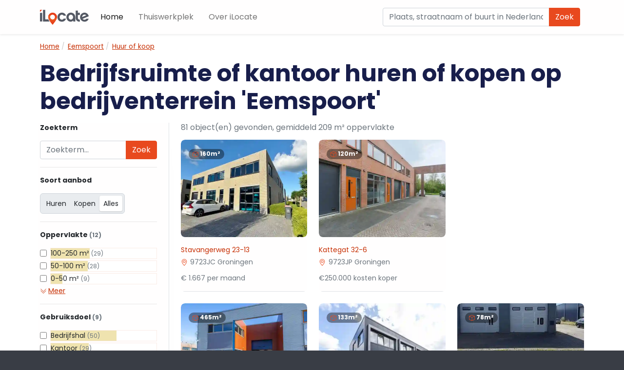

--- FILE ---
content_type: text/html; charset=UTF-8
request_url: https://ilocate.nl/eemspoort-groningen
body_size: 23381
content:
<!DOCTYPE html>
<html dir="ltr" lang="nl" class="no-js">
<head>
    <meta charset="UTF-8">
            <link rel="preload" href="/build/fonts/poppins-v19-latin-700.d86662fe.woff2" as="font" type="font/woff2" crossorigin/>
            <link rel="preload" href="/build/fonts/poppins-v19-latin-regular.405055dd.woff2" as="font" type="font/woff2" crossorigin/>
                <script src="/build/runtime.797f4875.js" defer async></script>
            <script src="/build/364.78cac9bd.js" defer async></script>
            <script src="/build/279.1d0b519b.js" defer async></script>
            <script src="/build/169.19544ec1.js" defer async></script>
            <script src="/build/ilocate.effe8520.js" defer async></script>
    
    <meta name="viewport" content="width=device-width, initial-scale=1">

    <title>Bedrijfsruimte of kantoor huren of kopen op bedrijventerrein &#039;Eemspoort&#039; - iLocate</title>

                            <style>
            @font-face{font-display:swap;font-family:Poppins;font-style:normal;font-weight:400;src:local("Poppins"),url(/build/fonts/poppins-v19-latin-regular.405055dd.woff2) format("woff2")}@font-face{font-display:swap;font-family:Poppins;font-style:normal;font-weight:700;src:local("Poppins"),url(/build/fonts/poppins-v19-latin-700.d86662fe.woff2) format("woff2")}:root{--bs-blue:#0d6efd;--bs-indigo:#6610f2;--bs-purple:#6f42c1;--bs-pink:#d63384;--bs-red:#db3300;--bs-orange:#fd7e14;--bs-yellow:#ffc107;--bs-green:#198754;--bs-teal:#20c997;--bs-cyan:#0dcaf0;--bs-white:#fffefe;--bs-gray:#6c757d;--bs-gray-dark:#343a40;--bs-gray-100:#f8f9fa;--bs-gray-200:#e9ecef;--bs-gray-300:#dee2e6;--bs-gray-400:#ced4da;--bs-gray-500:#adb5bd;--bs-gray-600:#6c757d;--bs-gray-700:#495057;--bs-gray-800:#343a40;--bs-gray-900:#212529;--bs-primary:#e8491e;--bs-secondary:#6c757d;--bs-success:#198754;--bs-info:#0dcaf0;--bs-warning:#ffc107;--bs-danger:#db3300;--bs-light:#f8f9fa;--bs-dark:#212529;--bs-primary-rgb:232,73,30;--bs-secondary-rgb:108,117,125;--bs-success-rgb:25,135,84;--bs-info-rgb:13,202,240;--bs-warning-rgb:255,193,7;--bs-danger-rgb:219,51,0;--bs-light-rgb:248,249,250;--bs-dark-rgb:33,37,41;--bs-white-rgb:255,254,254;--bs-black-rgb:0,0,0;--bs-body-color-rgb:33,37,41;--bs-body-bg-rgb:255,254,254;--bs-font-sans-serif:"Poppins","Rubik","Open Sans",-apple-system,BlinkMacSystemFont,"Segoe UI","Helvetica Neue",Arial,sans-serif,"Apple Color Emoji","Segoe UI Emoji","Segoe UI Symbol";--bs-font-monospace:"SFMono-Regular",Menlo,Monaco,Consolas,"Liberation Mono","Courier New",monospace;--bs-gradient:linear-gradient(180deg,rgba(255,254,254,.15),rgba(255,254,254,0));--bs-body-font-family:Poppins,Rubik,-apple-system,BlinkMacSystemFont,Segoe UI,Helvetica Neue,Arial,sans-serif,Apple Color Emoji,Segoe UI Emoji,Segoe UI Symbol;--bs-body-font-size:1rem;--bs-body-font-weight:400;--bs-body-line-height:1.5;--bs-body-color:#212529;--bs-body-bg:#fffefe}*,:after,:before{box-sizing:border-box}@media (prefers-reduced-motion:no-preference){:root{scroll-behavior:smooth}}body{-webkit-text-size-adjust:100%;-webkit-tap-highlight-color:rgba(0,0,0,0);background-color:var(--bs-body-bg);color:var(--bs-body-color);font-family:var(--bs-body-font-family);font-size:var(--bs-body-font-size);font-weight:var(--bs-body-font-weight);line-height:var(--bs-body-line-height);margin:0;text-align:var(--bs-body-text-align)}hr{background-color:currentColor;border:0;color:inherit;margin:1rem 0;opacity:.25}hr:not([size]){height:1px}.h1,.h2,.h3,.h4,.h5,h1,h2,h3,h4,h5{font-weight:500;line-height:1.2;margin-bottom:.5rem;margin-top:0}.h1,h1{font-size:calc(1.375rem + 1.5vw)}@media (min-width:1200px){.h1,h1{font-size:2.5rem}}.h2,h2{font-size:calc(1.325rem + .9vw)}@media (min-width:1200px){.h2,h2{font-size:2rem}}.h3,h3{font-size:calc(1.3rem + .6vw)}@media (min-width:1200px){.h3,h3{font-size:1.75rem}}.h4,h4{font-size:calc(1.275rem + .3vw)}@media (min-width:1200px){.h4,h4{font-size:1.5rem}}.h5,h5{font-size:1.25rem}p{margin-top:0}address,p{margin-bottom:1rem}address{font-style:normal;line-height:inherit}ol,ul{padding-left:2rem}dl,ol,ul{margin-bottom:1rem;margin-top:0}ol ol,ol ul,ul ol,ul ul{margin-bottom:0}blockquote{margin:0 0 1rem}b,strong{font-weight:bolder}.small,small{font-size:.875em}sup{font-size:.75em;line-height:0;position:relative;top:-.5em;vertical-align:baseline}a{color:#c62d00;text-decoration:underline}a:hover{color:#9e2400}a:not([href]):not([class]),a:not([href]):not([class]):hover{color:inherit;text-decoration:none}img,svg{vertical-align:middle}table{border-collapse:collapse;caption-side:bottom}th{text-align:inherit;text-align:-webkit-match-parent}td,th,tr{border:0 solid;border-color:inherit}label{display:inline-block}button{border-radius:0}button:focus:not(:focus-visible){outline:0}button,input,select{font-family:inherit;font-size:inherit;line-height:inherit;margin:0}button,select{text-transform:none}[role=button]{cursor:pointer}select{word-wrap:normal}select:disabled{opacity:1}[list]::-webkit-calendar-picker-indicator{display:none}[type=button],[type=submit],button{-webkit-appearance:button}[type=button]:not(:disabled),[type=submit]:not(:disabled),button:not(:disabled){cursor:pointer}[type=search]{-webkit-appearance:textfield;outline-offset:-2px}::-webkit-file-upload-button{-webkit-appearance:button;font:inherit}iframe{border:0}[hidden]{display:none!important}.display-5{font-size:calc(1.425rem + 2.1vw);font-weight:300;line-height:1.2}@media (min-width:1200px){.display-5{font-size:3rem}}.display-6{font-size:calc(1.375rem + 1.5vw);font-weight:300;line-height:1.2}@media (min-width:1200px){.display-6{font-size:2.5rem}}.list-unstyled{list-style:none;padding-left:0}.blockquote{font-size:1.25rem;margin-bottom:1rem}.blockquote>:last-child{margin-bottom:0}.img-fluid,.img-thumbnail{height:auto;max-width:100%}.img-thumbnail{background-color:#fffefe;border:1px solid #dee2e6;border-radius:.25rem;padding:.25rem}.container{margin-left:auto;margin-right:auto;padding-left:var(--bs-gutter-x,.75rem);padding-right:var(--bs-gutter-x,.75rem);width:100%}@media (min-width:576px){.container{max-width:540px}}@media (min-width:768px){.container{max-width:720px}}@media (min-width:992px){.container{max-width:960px}}@media (min-width:1200px){.container{max-width:1140px}}@media (min-width:1400px){.container{max-width:1320px}}.row{--bs-gutter-x:1.5rem;--bs-gutter-y:0;display:flex;flex-wrap:wrap;margin-left:calc(var(--bs-gutter-x)*-.5);margin-right:calc(var(--bs-gutter-x)*-.5);margin-top:calc(var(--bs-gutter-y)*-1)}.row>*{flex-shrink:0;margin-top:var(--bs-gutter-y);max-width:100%;padding-left:calc(var(--bs-gutter-x)*.5);padding-right:calc(var(--bs-gutter-x)*.5);width:100%}.col{flex:1 0 0%}.row-cols-1>*{flex:0 0 auto;width:100%}.row-cols-2>*{flex:0 0 auto;width:50%}.col-auto{flex:0 0 auto;width:auto}.col-2{flex:0 0 auto;width:16.66666667%}.col-4{flex:0 0 auto;width:33.33333333%}.col-8{flex:0 0 auto;width:66.66666667%}.col-12{flex:0 0 auto;width:100%}.gx-5{--bs-gutter-x:3rem}@media (min-width:576px){.row-cols-sm-2>*{flex:0 0 auto;width:50%}.col-sm-1{flex:0 0 auto;width:8.33333333%}}@media (min-width:768px){.col-md{flex:1 0 0%}.row-cols-md-auto>*{flex:0 0 auto;width:auto}.row-cols-md-2>*{flex:0 0 auto;width:50%}.row-cols-md-3>*{flex:0 0 auto;width:33.3333333333%}.col-md-auto{flex:0 0 auto;width:auto}.col-md-2{flex:0 0 auto;width:16.66666667%}.col-md-3{flex:0 0 auto;width:25%}.col-md-4{flex:0 0 auto;width:33.33333333%}.col-md-5{flex:0 0 auto;width:41.66666667%}.col-md-6{flex:0 0 auto;width:50%}.col-md-7{flex:0 0 auto;width:58.33333333%}.col-md-8{flex:0 0 auto;width:66.66666667%}.col-md-10{flex:0 0 auto;width:83.33333333%}.col-md-11{flex:0 0 auto;width:91.66666667%}.col-md-12{flex:0 0 auto;width:100%}}@media (min-width:992px){.row-cols-lg-2>*{flex:0 0 auto;width:50%}.row-cols-lg-3>*{flex:0 0 auto;width:33.3333333333%}.row-cols-lg-4>*{flex:0 0 auto;width:25%}.row-cols-lg-5>*{flex:0 0 auto;width:20%}.col-lg-1{flex:0 0 auto;width:8.33333333%}.col-lg-2{flex:0 0 auto;width:16.66666667%}.col-lg-3{flex:0 0 auto;width:25%}.col-lg-10{flex:0 0 auto;width:83.33333333%}}@media (min-width:1200px){.row-cols-xl-3>*{flex:0 0 auto;width:33.3333333333%}.col-xl-8{flex:0 0 auto;width:66.66666667%}}.table{--bs-table-bg:transparent;--bs-table-accent-bg:transparent;--bs-table-striped-color:#212529;--bs-table-striped-bg:rgba(0,0,0,.05);--bs-table-active-color:#212529;--bs-table-active-bg:rgba(0,0,0,.1);--bs-table-hover-color:#212529;--bs-table-hover-bg:rgba(0,0,0,.075);border-color:#dee2e6;color:#212529;margin-bottom:1rem;vertical-align:top;width:100%}.table>:not(caption)>*>*{background-color:var(--bs-table-bg);border-bottom-width:1px;box-shadow:inset 0 0 0 9999px var(--bs-table-accent-bg);padding:.5rem}.table>:not(:first-child){border-top:2px solid}.table-active{--bs-table-accent-bg:var(--bs-table-active-bg);color:var(--bs-table-active-color)}.table-primary{--bs-table-bg:#fadbd2;--bs-table-striped-bg:#eed0c8;--bs-table-striped-color:#000;--bs-table-active-bg:#e1c5bd;--bs-table-active-color:#000;--bs-table-hover-bg:#e7cbc2;--bs-table-hover-color:#000;border-color:#e1c5bd;color:#000}.table-success{--bs-table-bg:#d1e7dd;--bs-table-striped-bg:#c7dbd2;--bs-table-striped-color:#000;--bs-table-active-bg:#bcd0c7;--bs-table-active-color:#000;--bs-table-hover-bg:#c1d6cc;--bs-table-hover-color:#000;border-color:#bcd0c7;color:#000}.table-info{--bs-table-bg:#cff4fc;--bs-table-striped-bg:#c5e8ef;--bs-table-striped-color:#000;--bs-table-active-bg:#badce3;--bs-table-active-color:#000;--bs-table-hover-bg:#bfe2e9;--bs-table-hover-color:#000;border-color:#badce3;color:#000}.table-danger{--bs-table-bg:#f8d6cc;--bs-table-striped-bg:#eccbc2;--bs-table-striped-color:#000;--bs-table-active-bg:#dfc1b8;--bs-table-active-color:#000;--bs-table-hover-bg:#e5c6bd;--bs-table-hover-color:#000;border-color:#dfc1b8;color:#000}.form-text{color:#6c757d;font-size:.875em;margin-top:.25rem}.form-control{appearance:none;background-clip:padding-box;background-color:#fffefe;border:1px solid #ced4da;border-radius:.25rem;color:#212529;display:block;font-size:1rem;font-weight:400;line-height:1.5;padding:.375rem .75rem;transition:border-color .15s ease-in-out,box-shadow .15s ease-in-out;width:100%}@media (prefers-reduced-motion:reduce){.form-control{transition:none}}.form-control[type=file]{overflow:hidden}.form-control[type=file]:not(:disabled):not([readonly]){cursor:pointer}.form-control:focus{background-color:#fffefe;border-color:#f4a48f;box-shadow:0 0 0 .25rem rgba(232,73,30,.25);color:#212529;outline:0}.form-control::-webkit-date-and-time-value{height:1.5em}.form-control::placeholder{color:#6c757d;opacity:1}.form-control:disabled{background-color:#e9ecef;opacity:1}.form-control::file-selector-button{background-color:#e9ecef;border:0 solid;border-color:inherit;border-inline-end-width:1px;border-radius:0;color:#212529;margin:-.375rem -.75rem;margin-inline-end:.75rem;padding:.375rem .75rem;pointer-events:none;transition:color .15s ease-in-out,background-color .15s ease-in-out,border-color .15s ease-in-out,box-shadow .15s ease-in-out}@media (prefers-reduced-motion:reduce){.form-control::file-selector-button{transition:none}}.form-control:hover:not(:disabled):not([readonly])::file-selector-button{background-color:#dde0e3}.form-control::-webkit-file-upload-button{background-color:#e9ecef;border:0 solid;border-color:inherit;border-inline-end-width:1px;border-radius:0;color:#212529;margin:-.375rem -.75rem;margin-inline-end:.75rem;padding:.375rem .75rem;pointer-events:none;transition:color .15s ease-in-out,background-color .15s ease-in-out,border-color .15s ease-in-out,box-shadow .15s ease-in-out}@media (prefers-reduced-motion:reduce){.form-control::-webkit-file-upload-button{transition:none}}.form-control:hover:not(:disabled):not([readonly])::-webkit-file-upload-button{background-color:#dde0e3}.form-select{-moz-padding-start:calc(.75rem - 3px);appearance:none;background-color:#fffefe;background-image:url("data:image/svg+xml;charset=utf-8,%3Csvg xmlns='http://www.w3.org/2000/svg' viewBox='0 0 16 16'%3E%3Cpath fill='none' stroke='%23343a40' stroke-linecap='round' stroke-linejoin='round' stroke-width='2' d='m2 5 6 6 6-6'/%3E%3C/svg%3E");background-position:right .75rem center;background-repeat:no-repeat;background-size:16px 12px;border:1px solid #ced4da;border-radius:.25rem;color:#212529;display:block;font-size:1rem;font-weight:400;line-height:1.5;padding:.375rem 2.25rem .375rem .75rem;transition:border-color .15s ease-in-out,box-shadow .15s ease-in-out;width:100%}@media (prefers-reduced-motion:reduce){.form-select{transition:none}}.form-select:focus{border-color:#f4a48f;box-shadow:0 0 0 .25rem rgba(232,73,30,.25);outline:0}.form-select[size]:not([size="1"]){background-image:none;padding-right:.75rem}.form-select:disabled{background-color:#e9ecef}.form-select:-moz-focusring{color:transparent;text-shadow:0 0 0 #212529}.form-check{display:block;margin-bottom:.125rem;min-height:1.5rem;padding-left:1.5em}.form-check .form-check-input{float:left;margin-left:-1.5em}.form-check-input{color-adjust:exact;appearance:none;background-color:#fffefe;background-position:50%;background-repeat:no-repeat;background-size:contain;border:1px solid rgba(0,0,0,.25);height:1em;margin-top:.25em;vertical-align:top;width:1em}.form-check-input[type=checkbox]{border-radius:.25em}.form-check-input[type=radio]{border-radius:50%}.form-check-input:active{filter:brightness(90%)}.form-check-input:focus{border-color:#f4a48f;box-shadow:0 0 0 .25rem rgba(232,73,30,.25);outline:0}.form-check-input:checked{background-color:#e8491e;border-color:#e8491e}.form-check-input:checked[type=checkbox]{background-image:url("data:image/svg+xml;charset=utf-8,%3Csvg xmlns='http://www.w3.org/2000/svg' viewBox='0 0 20 20'%3E%3Cpath fill='none' stroke='%23FFFEFE' stroke-linecap='round' stroke-linejoin='round' stroke-width='3' d='m6 10 3 3 6-6'/%3E%3C/svg%3E")}.form-check-input:checked[type=radio]{background-image:url("data:image/svg+xml;charset=utf-8,%3Csvg xmlns='http://www.w3.org/2000/svg' viewBox='-4 -4 8 8'%3E%3Ccircle r='2' fill='%23FFFEFE'/%3E%3C/svg%3E")}.form-check-input[type=checkbox]:indeterminate{background-color:#e8491e;background-image:url("data:image/svg+xml;charset=utf-8,%3Csvg xmlns='http://www.w3.org/2000/svg' viewBox='0 0 20 20'%3E%3Cpath fill='none' stroke='%23FFFEFE' stroke-linecap='round' stroke-linejoin='round' stroke-width='3' d='M6 10h8'/%3E%3C/svg%3E");border-color:#e8491e}.form-check-input:disabled{filter:none;opacity:.5;pointer-events:none}.form-check-input:disabled~.form-check-label,.form-check-input[disabled]~.form-check-label{opacity:.5}.form-switch{padding-left:2.5em}.form-switch .form-check-input{background-image:url("data:image/svg+xml;charset=utf-8,%3Csvg xmlns='http://www.w3.org/2000/svg' viewBox='-4 -4 8 8'%3E%3Ccircle r='3' fill='rgba(0, 0, 0, 0.25)'/%3E%3C/svg%3E");background-position:0;border-radius:2em;margin-left:-2.5em;transition:background-position .15s ease-in-out;width:2em}@media (prefers-reduced-motion:reduce){.form-switch .form-check-input{transition:none}}.form-switch .form-check-input:focus{background-image:url("data:image/svg+xml;charset=utf-8,%3Csvg xmlns='http://www.w3.org/2000/svg' viewBox='-4 -4 8 8'%3E%3Ccircle r='3' fill='%23f4a48f'/%3E%3C/svg%3E")}.form-switch .form-check-input:checked{background-image:url("data:image/svg+xml;charset=utf-8,%3Csvg xmlns='http://www.w3.org/2000/svg' viewBox='-4 -4 8 8'%3E%3Ccircle r='3' fill='%23FFFEFE'/%3E%3C/svg%3E");background-position:100%}.input-group{align-items:stretch;display:flex;flex-wrap:wrap;position:relative;width:100%}.input-group>.form-control,.input-group>.form-select{flex:1 1 auto;min-width:0;position:relative;width:1%}.input-group>.form-control:focus,.input-group>.form-select:focus{z-index:3}.input-group .btn{position:relative;z-index:2}.input-group .btn:focus{z-index:3}.input-group-text{align-items:center;background-color:#e9ecef;border:1px solid #ced4da;border-radius:.25rem;color:#212529;display:flex;font-size:1rem;font-weight:400;line-height:1.5;padding:.375rem .75rem;text-align:center;white-space:nowrap}.input-group-lg>.btn,.input-group-lg>.form-control,.input-group-lg>.form-select,.input-group-lg>.input-group-text{border-radius:.3rem;font-size:1.25rem;padding:.5rem 1rem}.input-group-sm>.btn,.input-group-sm>.form-control,.input-group-sm>.form-select,.input-group-sm>.input-group-text{border-radius:.2rem;font-size:.875rem;padding:.25rem .5rem}.input-group-lg>.form-select,.input-group-sm>.form-select{padding-right:3rem}.input-group:not(.has-validation)>:not(:last-child):not(.dropdown-toggle):not(.dropdown-menu){border-bottom-right-radius:0;border-top-right-radius:0}.input-group>:not(:first-child):not(.dropdown-menu):not(.valid-tooltip):not(.valid-feedback):not(.invalid-tooltip):not(.invalid-feedback){border-bottom-left-radius:0;border-top-left-radius:0;margin-left:-1px}.valid-feedback{color:#198754;display:none;font-size:.875em;margin-top:.25rem;width:100%}.valid-tooltip{background-color:rgba(25,135,84,.9);border-radius:.25rem;color:#fffefe;display:none;font-size:.875rem;margin-top:.1rem;max-width:100%;padding:.25rem .5rem;position:absolute;top:100%;z-index:5}.is-valid~.valid-feedback,.is-valid~.valid-tooltip{display:block}.form-control.is-valid{background-image:url("data:image/svg+xml;charset=utf-8,%3Csvg xmlns='http://www.w3.org/2000/svg' viewBox='0 0 8 8'%3E%3Cpath fill='%23198754' d='M2.3 6.73.6 4.53c-.4-1.04.46-1.4 1.1-.8l1.1 1.4 3.4-3.8c.6-.63 1.6-.27 1.2.7l-4 4.6c-.43.5-.8.4-1.1.1z'/%3E%3C/svg%3E");background-position:right calc(.375em + .1875rem) center;background-repeat:no-repeat;background-size:calc(.75em + .375rem) calc(.75em + .375rem);border-color:#198754;padding-right:calc(1.5em + .75rem)}.form-control.is-valid:focus{border-color:#198754;box-shadow:0 0 0 .25rem rgba(25,135,84,.25)}.form-select.is-valid{border-color:#198754}.form-select.is-valid:not([multiple]):not([size]),.form-select.is-valid:not([multiple])[size="1"]{background-image:url("data:image/svg+xml;charset=utf-8,%3Csvg xmlns='http://www.w3.org/2000/svg' viewBox='0 0 16 16'%3E%3Cpath fill='none' stroke='%23343a40' stroke-linecap='round' stroke-linejoin='round' stroke-width='2' d='m2 5 6 6 6-6'/%3E%3C/svg%3E"),url("data:image/svg+xml;charset=utf-8,%3Csvg xmlns='http://www.w3.org/2000/svg' viewBox='0 0 8 8'%3E%3Cpath fill='%23198754' d='M2.3 6.73.6 4.53c-.4-1.04.46-1.4 1.1-.8l1.1 1.4 3.4-3.8c.6-.63 1.6-.27 1.2.7l-4 4.6c-.43.5-.8.4-1.1.1z'/%3E%3C/svg%3E");background-position:right .75rem center,center right 2.25rem;background-size:16px 12px,calc(.75em + .375rem) calc(.75em + .375rem);padding-right:4.125rem}.form-select.is-valid:focus{border-color:#198754;box-shadow:0 0 0 .25rem rgba(25,135,84,.25)}.form-check-input.is-valid{border-color:#198754}.form-check-input.is-valid:checked{background-color:#198754}.form-check-input.is-valid:focus{box-shadow:0 0 0 .25rem rgba(25,135,84,.25)}.form-check-input.is-valid~.form-check-label{color:#198754}.input-group .form-control.is-valid,.input-group .form-select.is-valid{z-index:1}.input-group .form-control.is-valid:focus,.input-group .form-select.is-valid:focus{z-index:3}.invalid-feedback{color:#db3300;display:none;font-size:.875em;margin-top:.25rem;width:100%}.invalid-tooltip{background-color:rgba(219,51,0,.9);border-radius:.25rem;color:#fffefe;display:none;font-size:.875rem;margin-top:.1rem;max-width:100%;padding:.25rem .5rem;position:absolute;top:100%;z-index:5}.is-invalid~.invalid-feedback,.is-invalid~.invalid-tooltip{display:block}.form-control.is-invalid{background-image:url("data:image/svg+xml;charset=utf-8,%3Csvg xmlns='http://www.w3.org/2000/svg' width='12' height='12' fill='none' stroke='%23DB3300'%3E%3Ccircle cx='6' cy='6' r='4.5'/%3E%3Cpath stroke-linejoin='round' d='M5.8 3.6h.4L6 6.5z'/%3E%3Ccircle cx='6' cy='8.2' r='.6' fill='%23DB3300' stroke='none'/%3E%3C/svg%3E");background-position:right calc(.375em + .1875rem) center;background-repeat:no-repeat;background-size:calc(.75em + .375rem) calc(.75em + .375rem);border-color:#db3300;padding-right:calc(1.5em + .75rem)}.form-control.is-invalid:focus{border-color:#db3300;box-shadow:0 0 0 .25rem rgba(219,51,0,.25)}.form-select.is-invalid{border-color:#db3300}.form-select.is-invalid:not([multiple]):not([size]),.form-select.is-invalid:not([multiple])[size="1"]{background-image:url("data:image/svg+xml;charset=utf-8,%3Csvg xmlns='http://www.w3.org/2000/svg' viewBox='0 0 16 16'%3E%3Cpath fill='none' stroke='%23343a40' stroke-linecap='round' stroke-linejoin='round' stroke-width='2' d='m2 5 6 6 6-6'/%3E%3C/svg%3E"),url("data:image/svg+xml;charset=utf-8,%3Csvg xmlns='http://www.w3.org/2000/svg' width='12' height='12' fill='none' stroke='%23DB3300'%3E%3Ccircle cx='6' cy='6' r='4.5'/%3E%3Cpath stroke-linejoin='round' d='M5.8 3.6h.4L6 6.5z'/%3E%3Ccircle cx='6' cy='8.2' r='.6' fill='%23DB3300' stroke='none'/%3E%3C/svg%3E");background-position:right .75rem center,center right 2.25rem;background-size:16px 12px,calc(.75em + .375rem) calc(.75em + .375rem);padding-right:4.125rem}.form-select.is-invalid:focus{border-color:#db3300;box-shadow:0 0 0 .25rem rgba(219,51,0,.25)}.form-check-input.is-invalid{border-color:#db3300}.form-check-input.is-invalid:checked{background-color:#db3300}.form-check-input.is-invalid:focus{box-shadow:0 0 0 .25rem rgba(219,51,0,.25)}.form-check-input.is-invalid~.form-check-label{color:#db3300}.input-group .form-control.is-invalid,.input-group .form-select.is-invalid{z-index:2}.input-group .form-control.is-invalid:focus,.input-group .form-select.is-invalid:focus{z-index:3}.btn{background-color:transparent;border:1px solid transparent;border-radius:.25rem;color:#212529;cursor:pointer;display:inline-block;font-size:1rem;font-weight:400;line-height:1.5;padding:.375rem .75rem;text-align:center;text-decoration:none;transition:color .15s ease-in-out,background-color .15s ease-in-out,border-color .15s ease-in-out,box-shadow .15s ease-in-out;user-select:none;vertical-align:middle}@media (prefers-reduced-motion:reduce){.btn{transition:none}}.btn:hover{color:#212529}.btn:focus{box-shadow:0 0 0 .25rem rgba(232,73,30,.25);outline:0}.btn.disabled,.btn:disabled{opacity:.65;pointer-events:none}.btn-primary{background-color:#e8491e;border-color:#e8491e;color:#000}.btn-primary:focus,.btn-primary:hover{background-color:#eb6440;border-color:#ea5b35;color:#000}.btn-primary:focus{box-shadow:0 0 0 .25rem rgba(197,62,26,.5)}.btn-primary.active,.btn-primary:active{background-color:#ed6d4b;border-color:#ea5b35;color:#000}.btn-primary.active:focus,.btn-primary:active:focus{box-shadow:0 0 0 .25rem rgba(197,62,26,.5)}.btn-primary.disabled,.btn-primary:disabled{background-color:#e8491e;border-color:#e8491e;color:#000}.btn-secondary{background-color:#6c757d;border-color:#6c757d;color:#fffefe}.btn-secondary:focus,.btn-secondary:hover{background-color:#5c636a;border-color:#565e64;color:#fffefe}.btn-secondary:focus{box-shadow:0 0 0 .25rem hsla(206,6%,54%,.5)}.btn-secondary.active,.btn-secondary:active{background-color:#565e64;border-color:#51585e;color:#fffefe}.btn-secondary.active:focus,.btn-secondary:active:focus{box-shadow:0 0 0 .25rem hsla(206,6%,54%,.5)}.btn-secondary.disabled,.btn-secondary:disabled{background-color:#6c757d;border-color:#6c757d;color:#fffefe}.btn-success{background-color:#198754;border-color:#198754;color:#fffefe}.btn-success:focus,.btn-success:hover{background-color:#157347;border-color:#146c43;color:#fffefe}.btn-success:focus{box-shadow:0 0 0 .25rem rgba(60,153,110,.5)}.btn-success.active,.btn-success:active{background-color:#146c43;border-color:#13653f;color:#fffefe}.btn-success.active:focus,.btn-success:active:focus{box-shadow:0 0 0 .25rem rgba(60,153,110,.5)}.btn-success.disabled,.btn-success:disabled{background-color:#198754;border-color:#198754;color:#fffefe}.btn-info{background-color:#0dcaf0;border-color:#0dcaf0;color:#000}.btn-info:focus,.btn-info:hover{background-color:#31d2f2;border-color:#25cff2;color:#000}.btn-info:focus{box-shadow:0 0 0 .25rem rgba(11,172,204,.5)}.btn-info.active,.btn-info:active{background-color:#3dd5f3;border-color:#25cff2;color:#000}.btn-info.active:focus,.btn-info:active:focus{box-shadow:0 0 0 .25rem rgba(11,172,204,.5)}.btn-info.disabled,.btn-info:disabled{background-color:#0dcaf0;border-color:#0dcaf0;color:#000}.btn-danger{background-color:#db3300;border-color:#db3300;color:#fffefe}.btn-danger:focus,.btn-danger:hover{background-color:#ba2b00;border-color:#af2900;color:#fffefe}.btn-danger:focus{box-shadow:0 0 0 .25rem rgba(224,81,38,.5)}.btn-danger.active,.btn-danger:active{background-color:#af2900;border-color:#a42600;color:#fffefe}.btn-danger.active:focus,.btn-danger:active:focus{box-shadow:0 0 0 .25rem rgba(224,81,38,.5)}.btn-danger.disabled,.btn-danger:disabled{background-color:#db3300;border-color:#db3300;color:#fffefe}.btn-outline-primary{border-color:#e8491e;color:#e8491e}.btn-outline-primary:hover{background-color:#e8491e;border-color:#e8491e;color:#000}.btn-outline-primary:focus{box-shadow:0 0 0 .25rem rgba(232,73,30,.5)}.btn-outline-primary.active,.btn-outline-primary:active{background-color:#e8491e;border-color:#e8491e;color:#000}.btn-outline-primary.active:focus,.btn-outline-primary:active:focus{box-shadow:0 0 0 .25rem rgba(232,73,30,.5)}.btn-outline-primary.disabled,.btn-outline-primary:disabled{background-color:transparent;color:#e8491e}.btn-outline-success{border-color:#198754;color:#198754}.btn-outline-success:hover{background-color:#198754;border-color:#198754;color:#fffefe}.btn-outline-success:focus{box-shadow:0 0 0 .25rem rgba(25,135,84,.5)}.btn-outline-success.active,.btn-outline-success:active{background-color:#198754;border-color:#198754;color:#fffefe}.btn-outline-success.active:focus,.btn-outline-success:active:focus{box-shadow:0 0 0 .25rem rgba(25,135,84,.5)}.btn-outline-success.disabled,.btn-outline-success:disabled{background-color:transparent;color:#198754}.btn-outline-info{border-color:#0dcaf0;color:#0dcaf0}.btn-outline-info:hover{background-color:#0dcaf0;border-color:#0dcaf0;color:#000}.btn-outline-info:focus{box-shadow:0 0 0 .25rem rgba(13,202,240,.5)}.btn-outline-info.active,.btn-outline-info:active{background-color:#0dcaf0;border-color:#0dcaf0;color:#000}.btn-outline-info.active:focus,.btn-outline-info:active:focus{box-shadow:0 0 0 .25rem rgba(13,202,240,.5)}.btn-outline-info.disabled,.btn-outline-info:disabled{background-color:transparent;color:#0dcaf0}.btn-outline-danger{border-color:#db3300;color:#db3300}.btn-outline-danger:hover{background-color:#db3300;border-color:#db3300;color:#fffefe}.btn-outline-danger:focus{box-shadow:0 0 0 .25rem rgba(219,51,0,.5)}.btn-outline-danger.active,.btn-outline-danger:active{background-color:#db3300;border-color:#db3300;color:#fffefe}.btn-outline-danger.active:focus,.btn-outline-danger:active:focus{box-shadow:0 0 0 .25rem rgba(219,51,0,.5)}.btn-outline-danger.disabled,.btn-outline-danger:disabled{background-color:transparent;color:#db3300}.btn-lg{border-radius:.3rem;font-size:1.25rem;padding:.5rem 1rem}.fade{transition:opacity .15s linear}@media (prefers-reduced-motion:reduce){.fade{transition:none}}.fade:not(.show){opacity:0}.collapse:not(.show){display:none}@media (min-width:768px){.dropdown-menu-md-start{--bs-position:start}.dropdown-menu-md-end{--bs-position:end}}.nav{display:flex;flex-wrap:wrap;list-style:none;margin-bottom:0;padding-left:0}.nav-link{color:#c62d00;display:block;padding:.5rem 1rem;text-decoration:none;transition:color .15s ease-in-out,background-color .15s ease-in-out,border-color .15s ease-in-out}@media (prefers-reduced-motion:reduce){.nav-link{transition:none}}.nav-link:focus,.nav-link:hover{color:#9e2400}.nav-link.disabled{color:#6c757d;cursor:default;pointer-events:none}.navbar{flex-wrap:wrap;padding-bottom:.5rem;padding-top:.5rem;position:relative}.navbar,.navbar>.container{align-items:center;display:flex;justify-content:space-between}.navbar>.container{flex-wrap:inherit}.navbar-brand{font-size:1.25rem;margin-right:1rem;padding-bottom:.3125rem;padding-top:.3125rem;text-decoration:none;white-space:nowrap}.navbar-nav{display:flex;flex-direction:column;list-style:none;margin-bottom:0;padding-left:0}.navbar-nav .nav-link{padding-left:0;padding-right:0}.navbar-collapse{align-items:center;flex-basis:100%;flex-grow:1}.navbar-toggler{background-color:transparent;border:1px solid transparent;border-radius:.25rem;font-size:1.25rem;line-height:1;padding:.25rem .75rem;transition:box-shadow .15s ease-in-out}@media (prefers-reduced-motion:reduce){.navbar-toggler{transition:none}}.navbar-toggler:hover{text-decoration:none}.navbar-toggler:focus{box-shadow:0 0 0 .25rem;outline:0;text-decoration:none}.navbar-toggler-icon{background-position:50%;background-repeat:no-repeat;background-size:100%;display:inline-block;height:1.5em;vertical-align:middle;width:1.5em}@media (min-width:576px){.navbar-expand-sm{flex-wrap:nowrap;justify-content:flex-start}.navbar-expand-sm .navbar-nav{flex-direction:row}.navbar-expand-sm .navbar-nav .nav-link{padding-left:.5rem;padding-right:.5rem}.navbar-expand-sm .navbar-collapse{display:flex!important;flex-basis:auto}.navbar-expand-sm .navbar-toggler{display:none}}@media (min-width:768px){.navbar-expand-md{flex-wrap:nowrap;justify-content:flex-start}.navbar-expand-md .navbar-nav{flex-direction:row}.navbar-expand-md .navbar-nav .nav-link{padding-left:.5rem;padding-right:.5rem}.navbar-expand-md .navbar-collapse{display:flex!important;flex-basis:auto}.navbar-expand-md .navbar-toggler{display:none}}@media (min-width:992px){.navbar-expand-lg{flex-wrap:nowrap;justify-content:flex-start}.navbar-expand-lg .navbar-nav{flex-direction:row}.navbar-expand-lg .navbar-nav .nav-link{padding-left:.5rem;padding-right:.5rem}.navbar-expand-lg .navbar-collapse{display:flex!important;flex-basis:auto}.navbar-expand-lg .navbar-toggler{display:none}}@media (min-width:1200px){.navbar-expand-xl{flex-wrap:nowrap;justify-content:flex-start}.navbar-expand-xl .navbar-nav{flex-direction:row}.navbar-expand-xl .navbar-nav .nav-link{padding-left:.5rem;padding-right:.5rem}.navbar-expand-xl .navbar-collapse{display:flex!important;flex-basis:auto}.navbar-expand-xl .navbar-toggler{display:none}}@media (min-width:1400px){.navbar-expand-xxl{flex-wrap:nowrap;justify-content:flex-start}.navbar-expand-xxl .navbar-nav{flex-direction:row}.navbar-expand-xxl .navbar-nav .nav-link{padding-left:.5rem;padding-right:.5rem}.navbar-expand-xxl .navbar-collapse{display:flex!important;flex-basis:auto}.navbar-expand-xxl .navbar-toggler{display:none}}.navbar-light .navbar-brand,.navbar-light .navbar-brand:focus,.navbar-light .navbar-brand:hover{color:rgba(0,0,0,.9)}.navbar-light .navbar-nav .nav-link{color:rgba(0,0,0,.55)}.navbar-light .navbar-nav .nav-link:focus,.navbar-light .navbar-nav .nav-link:hover{color:rgba(0,0,0,.7)}.navbar-light .navbar-nav .nav-link.disabled{color:rgba(0,0,0,.3)}.navbar-light .navbar-nav .nav-link.active,.navbar-light .navbar-nav .show>.nav-link{color:rgba(0,0,0,.9)}.navbar-light .navbar-toggler{border-color:rgba(0,0,0,.1);color:rgba(0,0,0,.55)}.navbar-light .navbar-toggler-icon{background-image:url("data:image/svg+xml;charset=utf-8,%3Csvg xmlns='http://www.w3.org/2000/svg' viewBox='0 0 30 30'%3E%3Cpath stroke='rgba(0, 0, 0, 0.55)' stroke-linecap='round' stroke-miterlimit='10' stroke-width='2' d='M4 7h22M4 15h22M4 23h22'/%3E%3C/svg%3E")}.card{word-wrap:break-word;background-clip:border-box;background-color:#fffefe;border:1px solid rgba(0,0,0,.125);border-radius:.25rem;display:flex;flex-direction:column;min-width:0;position:relative}.card>hr{margin-left:0;margin-right:0}.card>.list-group{border-bottom:inherit;border-top:inherit}.card>.list-group:first-child{border-top-left-radius:calc(.25rem - 1px);border-top-right-radius:calc(.25rem - 1px);border-top-width:0}.card>.list-group:last-child{border-bottom-left-radius:calc(.25rem - 1px);border-bottom-right-radius:calc(.25rem - 1px);border-bottom-width:0}.card>.card-header+.list-group,.card>.list-group+.card-footer{border-top:0}.card-body{flex:1 1 auto;padding:1rem}.card-title{margin-bottom:.5rem}.card-subtitle{margin-top:-.25rem}.card-subtitle,.card-text:last-child{margin-bottom:0}.card-link+.card-link{margin-left:1rem}.card-header{background-color:rgba(0,0,0,.03);border-bottom:1px solid rgba(0,0,0,.125);margin-bottom:0;padding:.5rem 1rem}.card-header:first-child{border-radius:calc(.25rem - 1px) calc(.25rem - 1px) 0 0}.card-footer{background-color:rgba(0,0,0,.03);border-top:1px solid rgba(0,0,0,.125);padding:.5rem 1rem}.card-footer:last-child{border-radius:0 0 calc(.25rem - 1px) calc(.25rem - 1px)}.card-header-tabs{border-bottom:0;margin-bottom:-.5rem}.card-header-pills,.card-header-tabs{margin-left:-.5rem;margin-right:-.5rem}.card-img-overlay{border-radius:calc(.25rem - 1px);bottom:0;left:0;padding:1rem;position:absolute;right:0;top:0}.card-img,.card-img-bottom,.card-img-top{width:100%}.card-img,.card-img-top{border-top-left-radius:calc(.25rem - 1px);border-top-right-radius:calc(.25rem - 1px)}.card-img,.card-img-bottom{border-bottom-left-radius:calc(.25rem - 1px);border-bottom-right-radius:calc(.25rem - 1px)}.card-group>.card{margin-bottom:.75rem}@media (min-width:576px){.card-group{display:flex;flex-flow:row wrap}.card-group>.card{flex:1 0 0%;margin-bottom:0}.card-group>.card+.card{border-left:0;margin-left:0}.card-group>.card:not(:last-child){border-bottom-right-radius:0;border-top-right-radius:0}.card-group>.card:not(:last-child) .card-header,.card-group>.card:not(:last-child) .card-img-top{border-top-right-radius:0}.card-group>.card:not(:last-child) .card-footer,.card-group>.card:not(:last-child) .card-img-bottom{border-bottom-right-radius:0}.card-group>.card:not(:first-child){border-bottom-left-radius:0;border-top-left-radius:0}.card-group>.card:not(:first-child) .card-header,.card-group>.card:not(:first-child) .card-img-top{border-top-left-radius:0}.card-group>.card:not(:first-child) .card-footer,.card-group>.card:not(:first-child) .card-img-bottom{border-bottom-left-radius:0}}.breadcrumb{flex-wrap:wrap;margin-bottom:1rem;padding:0}.breadcrumb,.pagination{display:flex;list-style:none}.pagination{padding-left:0}.page-link{background-color:#fffefe;border:1px solid #dee2e6;color:#c62d00;display:block;position:relative;text-decoration:none;transition:color .15s ease-in-out,background-color .15s ease-in-out,border-color .15s ease-in-out,box-shadow .15s ease-in-out}@media (prefers-reduced-motion:reduce){.page-link{transition:none}}.page-link:hover{border-color:#dee2e6;z-index:2}.page-link:focus,.page-link:hover{background-color:#e9ecef;color:#9e2400}.page-link:focus{box-shadow:0 0 0 .25rem rgba(232,73,30,.25);outline:0;z-index:3}.page-item:not(:first-child) .page-link{margin-left:-1px}.page-item.active .page-link{background-color:#e8491e;border-color:#e8491e;color:#fffefe;z-index:3}.page-item.disabled .page-link{background-color:#fffefe;border-color:#dee2e6;color:#6c757d;pointer-events:none}.page-link{padding:.375rem .75rem}.page-item:first-child .page-link{border-bottom-left-radius:.25rem;border-top-left-radius:.25rem}.page-item:last-child .page-link{border-bottom-right-radius:.25rem;border-top-right-radius:.25rem}.pagination-lg .page-link{font-size:1.25rem;padding:.75rem 1.5rem}.pagination-lg .page-item:first-child .page-link{border-bottom-left-radius:.3rem;border-top-left-radius:.3rem}.pagination-lg .page-item:last-child .page-link{border-bottom-right-radius:.3rem;border-top-right-radius:.3rem}.pagination-sm .page-link{font-size:.875rem;padding:.25rem .5rem}.pagination-sm .page-item:first-child .page-link{border-bottom-left-radius:.2rem;border-top-left-radius:.2rem}.pagination-sm .page-item:last-child .page-link{border-bottom-right-radius:.2rem;border-top-right-radius:.2rem}.badge{border-radius:.25rem;color:#fffefe;display:inline-block;font-size:.75em;font-weight:700;line-height:1;padding:.35em .65em;text-align:center;vertical-align:baseline;white-space:nowrap}.badge:empty{display:none}.btn .badge{position:relative;top:-1px}.alert{border:1px solid transparent;border-radius:.25rem;margin-bottom:1rem;padding:1rem;position:relative}.alert-primary{background-color:#fadbd2;border-color:#f8c8bc;color:#8b2c12}.alert-success{background-color:#d1e7dd;border-color:#badbcc;color:#0f5132}.alert-info{background-color:#cff4fc;border-color:#b6effb;color:#055160}.alert-danger{background-color:#f8d6cc;border-color:#f4c2b3;color:#831f00}@keyframes progress-bar-stripes{0%{background-position-x:1rem}}.list-group{border-radius:.25rem;display:flex;flex-direction:column;margin-bottom:0;padding-left:0}.list-group-item{background-color:#fffefe;border:1px solid rgba(0,0,0,.125);color:#212529;display:block;padding:.5rem 1rem;position:relative;text-decoration:none}.list-group-item:first-child{border-top-left-radius:inherit;border-top-right-radius:inherit}.list-group-item:last-child{border-bottom-left-radius:inherit;border-bottom-right-radius:inherit}.list-group-item.disabled,.list-group-item:disabled{background-color:#fffefe;color:#6c757d;pointer-events:none}.list-group-item.active{background-color:#e8491e;border-color:#e8491e;color:#fffefe;z-index:2}.list-group-item+.list-group-item{border-top-width:0}.list-group-item+.list-group-item.active{border-top-width:1px;margin-top:-1px}.list-group-item-primary{background-color:#fadbd2;color:#8b2c12}.list-group-item-success{background-color:#d1e7dd;color:#0f5132}.list-group-item-info{background-color:#cff4fc;color:#055160}.list-group-item-danger{background-color:#f8d6cc;color:#831f00}.btn-close{background:transparent url("data:image/svg+xml;charset=utf-8,%3Csvg xmlns='http://www.w3.org/2000/svg' viewBox='0 0 16 16'%3E%3Cpath d='M.293.293a1 1 0 0 1 1.414 0L8 6.586 14.293.293a1 1 0 1 1 1.414 1.414L9.414 8l6.293 6.293a1 1 0 0 1-1.414 1.414L8 9.414l-6.293 6.293a1 1 0 0 1-1.414-1.414L6.586 8 .293 1.707a1 1 0 0 1 0-1.414z'/%3E%3C/svg%3E") 50%/1em auto no-repeat;border:0;border-radius:.25rem;box-sizing:content-box;color:#000;height:1em;opacity:.5;padding:.25em;width:1em}.btn-close:hover{color:#000;opacity:.75;text-decoration:none}.btn-close:focus{box-shadow:0 0 0 .25rem rgba(232,73,30,.25);opacity:1;outline:0}.btn-close.disabled,.btn-close:disabled{opacity:.25;pointer-events:none;user-select:none}.modal{display:none;height:100%;left:0;outline:0;overflow-x:hidden;overflow-y:auto;position:fixed;top:0;width:100%;z-index:1055}.modal-dialog{margin:.5rem;pointer-events:none;position:relative;width:auto}.modal.fade .modal-dialog{transform:translateY(-50px);transition:transform .3s ease-out}@media (prefers-reduced-motion:reduce){.modal.fade .modal-dialog{transition:none}}.modal.show .modal-dialog{transform:none}.modal.modal-static .modal-dialog{transform:scale(1.02)}.modal-dialog-scrollable{height:calc(100% - 1rem)}.modal-dialog-scrollable .modal-content{max-height:100%;overflow:hidden}.modal-dialog-scrollable .modal-body{overflow-y:auto}.modal-dialog-centered{align-items:center;display:flex;min-height:calc(100% - 1rem)}.modal-content{background-clip:padding-box;background-color:#fffefe;border:1px solid rgba(0,0,0,.2);border-radius:.3rem;display:flex;flex-direction:column;outline:0;pointer-events:auto;position:relative;width:100%}.modal-backdrop{background-color:#000;height:100vh;left:0;position:fixed;top:0;width:100vw;z-index:1050}.modal-backdrop.fade{opacity:0}.modal-backdrop.show{opacity:.5}.modal-header{align-items:center;border-bottom:1px solid #dee2e6;border-top-left-radius:calc(.3rem - 1px);border-top-right-radius:calc(.3rem - 1px);display:flex;flex-shrink:0;justify-content:space-between;padding:1rem}.modal-header .btn-close{margin:-.5rem -.5rem -.5rem auto;padding:.5rem}.modal-title{line-height:1.5;margin-bottom:0}.modal-body{flex:1 1 auto;padding:1rem;position:relative}.modal-footer{align-items:center;border-bottom-left-radius:calc(.3rem - 1px);border-bottom-right-radius:calc(.3rem - 1px);border-top:1px solid #dee2e6;display:flex;flex-shrink:0;flex-wrap:wrap;justify-content:flex-end;padding:.75rem}.modal-footer>*{margin:.25rem}@media (min-width:576px){.modal-dialog{margin:1.75rem auto;max-width:500px}.modal-dialog-scrollable{height:calc(100% - 3.5rem)}.modal-dialog-centered{min-height:calc(100% - 3.5rem)}.modal-sm{max-width:300px}}@media (min-width:992px){.modal-lg,.modal-xl{max-width:800px}}@media (min-width:1200px){.modal-xl{max-width:1140px}}.modal-fullscreen{height:100%;margin:0;max-width:none;width:100vw}.modal-fullscreen .modal-content{border:0;border-radius:0;height:100%}.modal-fullscreen .modal-header{border-radius:0}.modal-fullscreen .modal-body{overflow-y:auto}.modal-fullscreen .modal-footer{border-radius:0}@media (max-width:575.98px){.modal-fullscreen-sm-down{height:100%;margin:0;max-width:none;width:100vw}.modal-fullscreen-sm-down .modal-content{border:0;border-radius:0;height:100%}.modal-fullscreen-sm-down .modal-header{border-radius:0}.modal-fullscreen-sm-down .modal-body{overflow-y:auto}.modal-fullscreen-sm-down .modal-footer{border-radius:0}}@media (max-width:767.98px){.modal-fullscreen-md-down{height:100%;margin:0;max-width:none;width:100vw}.modal-fullscreen-md-down .modal-content{border:0;border-radius:0;height:100%}.modal-fullscreen-md-down .modal-header{border-radius:0}.modal-fullscreen-md-down .modal-body{overflow-y:auto}.modal-fullscreen-md-down .modal-footer{border-radius:0}}@media (max-width:991.98px){.modal-fullscreen-lg-down{height:100%;margin:0;max-width:none;width:100vw}.modal-fullscreen-lg-down .modal-content{border:0;border-radius:0;height:100%}.modal-fullscreen-lg-down .modal-header{border-radius:0}.modal-fullscreen-lg-down .modal-body{overflow-y:auto}.modal-fullscreen-lg-down .modal-footer{border-radius:0}}@media (max-width:1199.98px){.modal-fullscreen-xl-down{height:100%;margin:0;max-width:none;width:100vw}.modal-fullscreen-xl-down .modal-content{border:0;border-radius:0;height:100%}.modal-fullscreen-xl-down .modal-header{border-radius:0}.modal-fullscreen-xl-down .modal-body{overflow-y:auto}.modal-fullscreen-xl-down .modal-footer{border-radius:0}}@media (max-width:1399.98px){.modal-fullscreen-xxl-down{height:100%;margin:0;max-width:none;width:100vw}.modal-fullscreen-xxl-down .modal-content{border:0;border-radius:0;height:100%}.modal-fullscreen-xxl-down .modal-header{border-radius:0}.modal-fullscreen-xxl-down .modal-body{overflow-y:auto}.modal-fullscreen-xxl-down .modal-footer{border-radius:0}}.bs-tooltip-top{padding:.4rem 0}.bs-tooltip-top .tooltip-arrow{bottom:0}.bs-tooltip-top .tooltip-arrow:before{border-top-color:#000;border-width:.4rem .4rem 0;top:-1px}.bs-tooltip-end{padding:0 .4rem}.bs-tooltip-end .tooltip-arrow{height:.8rem;left:0;width:.4rem}.bs-tooltip-end .tooltip-arrow:before{border-right-color:#000;border-width:.4rem .4rem .4rem 0;right:-1px}.bs-tooltip-bottom{padding:.4rem 0}.bs-tooltip-bottom .tooltip-arrow{top:0}.bs-tooltip-bottom .tooltip-arrow:before{border-bottom-color:#000;border-width:0 .4rem .4rem;bottom:-1px}.bs-tooltip-start{padding:0 .4rem}.bs-tooltip-start .tooltip-arrow{height:.8rem;right:0;width:.4rem}.bs-tooltip-start .tooltip-arrow:before{border-left-color:#000;border-width:.4rem 0 .4rem .4rem;left:-1px}.tooltip-inner{background-color:#000;border-radius:.25rem;color:#fffefe;max-width:200px;padding:.25rem .5rem;text-align:center}.bs-popover-top>.popover-arrow{bottom:calc(-.5rem - 1px)}.bs-popover-top>.popover-arrow:before{border-top-color:rgba(0,0,0,.25);border-width:.5rem .5rem 0;bottom:0}.bs-popover-top>.popover-arrow:after{border-top-color:#fffefe;border-width:.5rem .5rem 0;bottom:1px}.bs-popover-end>.popover-arrow{height:1rem;left:calc(-.5rem - 1px);width:.5rem}.bs-popover-end>.popover-arrow:before{border-right-color:rgba(0,0,0,.25);border-width:.5rem .5rem .5rem 0;left:0}.bs-popover-end>.popover-arrow:after{border-right-color:#fffefe;border-width:.5rem .5rem .5rem 0;left:1px}.bs-popover-bottom>.popover-arrow{top:calc(-.5rem - 1px)}.bs-popover-bottom>.popover-arrow:before{border-bottom-color:rgba(0,0,0,.25);border-width:0 .5rem .5rem;top:0}.bs-popover-bottom>.popover-arrow:after{border-bottom-color:#fffefe;border-width:0 .5rem .5rem;top:1px}.bs-popover-bottom .popover-header:before{border-bottom:1px solid #f0efef;content:"";display:block;left:50%;margin-left:-.5rem;position:absolute;top:0;width:1rem}.bs-popover-start>.popover-arrow{height:1rem;right:calc(-.5rem - 1px);width:.5rem}.bs-popover-start>.popover-arrow:before{border-left-color:rgba(0,0,0,.25);border-width:.5rem 0 .5rem .5rem;right:0}.bs-popover-start>.popover-arrow:after{border-left-color:#fffefe;border-width:.5rem 0 .5rem .5rem;right:1px}.popover-header{background-color:#f0efef;border-bottom:1px solid rgba(0,0,0,.2);border-top-left-radius:calc(.3rem - 1px);border-top-right-radius:calc(.3rem - 1px);font-size:1rem;margin-bottom:0;padding:.5rem 1rem}.popover-header:empty{display:none}.popover-body{color:#212529;padding:1rem}.carousel-control-next-icon,.carousel-control-prev-icon{background-position:50%;background-repeat:no-repeat;background-size:100% 100%;display:inline-block;height:2rem;width:2rem}.carousel-control-prev-icon{background-image:url("data:image/svg+xml;charset=utf-8,%3Csvg xmlns='http://www.w3.org/2000/svg' viewBox='0 0 16 16' fill='%23FFFEFE'%3E%3Cpath d='M11.354 1.646a.5.5 0 0 1 0 .708L5.707 8l5.647 5.646a.5.5 0 0 1-.708.708l-6-6a.5.5 0 0 1 0-.708l6-6a.5.5 0 0 1 .708 0z'/%3E%3C/svg%3E")}.carousel-control-next-icon{background-image:url("data:image/svg+xml;charset=utf-8,%3Csvg xmlns='http://www.w3.org/2000/svg' viewBox='0 0 16 16' fill='%23FFFEFE'%3E%3Cpath d='M4.646 1.646a.5.5 0 0 1 .708 0l6 6a.5.5 0 0 1 0 .708l-6 6a.5.5 0 0 1-.708-.708L10.293 8 4.646 2.354a.5.5 0 0 1 0-.708z'/%3E%3C/svg%3E")}@keyframes spinner-border{to{transform:rotate(1turn)}}@keyframes spinner-grow{0%{transform:scale(0)}50%{opacity:1;transform:none}}.placeholder{background-color:currentColor;cursor:wait;display:inline-block;min-height:1em;opacity:.5;vertical-align:middle}.placeholder.btn:before{content:"";display:inline-block}@keyframes placeholder-glow{50%{opacity:.2}}@keyframes placeholder-wave{to{mask-position:-200% 0}}.link-primary{color:#e8491e}.link-primary:focus,.link-primary:hover{color:#ed6d4b}.link-success{color:#198754}.link-success:focus,.link-success:hover{color:#146c43}.link-info{color:#0dcaf0}.link-info:focus,.link-info:hover{color:#3dd5f3}.link-danger{color:#db3300}.link-danger:focus,.link-danger:hover{color:#af2900}.fixed-top{top:0}.fixed-bottom,.fixed-top{left:0;position:fixed;right:0;z-index:1030}.fixed-bottom{bottom:0}@media (min-width:768px){.sticky-md-top{position:sticky;top:0;z-index:1020}}.stretched-link:after{bottom:0;content:"";left:0;position:absolute;right:0;top:0;z-index:1}.text-truncate{overflow:hidden;text-overflow:ellipsis;white-space:nowrap}.float-end{float:right!important}.overflow-hidden{overflow:hidden!important}.d-inline{display:inline!important}.d-inline-block{display:inline-block!important}.d-block{display:block!important}.d-grid{display:grid!important}.d-table{display:table!important}.d-table-row{display:table-row!important}.d-table-cell{display:table-cell!important}.d-flex{display:flex!important}.d-inline-flex{display:inline-flex!important}.d-none{display:none!important}.shadow-sm{box-shadow:0 .125rem .25rem rgba(0,0,0,.075)!important}.border{border:1px solid #dee2e6!important}.border-0{border:0!important}.border-top{border-top:1px solid #dee2e6!important}.border-bottom{border-bottom:1px solid #dee2e6!important}.border-primary{border-color:#e8491e!important}.border-success{border-color:#198754!important}.border-info{border-color:#0dcaf0!important}.border-danger{border-color:#db3300!important}.w-25{width:25%!important}.w-100{width:100%!important}.w-auto{width:auto!important}.h-100{height:100%!important}.flex-row{flex-direction:row!important}.justify-content-start{justify-content:flex-start!important}.justify-content-end{justify-content:flex-end!important}.justify-content-center{justify-content:center!important}.justify-content-between{justify-content:space-between!important}.align-items-center{align-items:center!important}.order-0{order:0!important}.m-2{margin:.5rem!important}.my-1{margin-bottom:.25rem!important;margin-top:.25rem!important}.my-2{margin-bottom:.5rem!important;margin-top:.5rem!important}.mt-1{margin-top:.25rem!important}.mt-2{margin-top:.5rem!important}.mt-4{margin-top:1.5rem!important}.mt-5{margin-top:3rem!important}.me-auto{margin-right:auto!important}.mb-0{margin-bottom:0!important}.mb-2{margin-bottom:.5rem!important}.mb-3{margin-bottom:1rem!important}.mb-4{margin-bottom:1.5rem!important}.mb-5{margin-bottom:3rem!important}.ms-2{margin-left:.5rem!important}.p-0{padding:0!important}.p-1{padding:.25rem!important}.p-2{padding:.5rem!important}.p-3{padding:1rem!important}.p-4{padding:1.5rem!important}.p-5{padding:3rem!important}.px-0{padding-left:0!important;padding-right:0!important}.px-3{padding-left:1rem!important;padding-right:1rem!important}.px-4{padding-left:1.5rem!important;padding-right:1.5rem!important}.px-5{padding-left:3rem!important;padding-right:3rem!important}.py-1{padding-bottom:.25rem!important;padding-top:.25rem!important}.py-2{padding-bottom:.5rem!important;padding-top:.5rem!important}.py-3{padding-bottom:1rem!important;padding-top:1rem!important}.py-4{padding-bottom:1.5rem!important;padding-top:1.5rem!important}.py-5{padding-bottom:3rem!important;padding-top:3rem!important}.pt-3{padding-top:1rem!important}.pt-4{padding-top:1.5rem!important}.pt-5{padding-top:3rem!important}.pb-0{padding-bottom:0!important}.pb-3{padding-bottom:1rem!important}.pb-4{padding-bottom:1.5rem!important}.pb-5{padding-bottom:3rem!important}.fs-5{font-size:1.25rem!important}.fs-6{font-size:1rem!important}.fw-bold{font-weight:700!important}.text-center{text-align:center!important}.text-decoration-none{text-decoration:none!important}.text-uppercase{text-transform:uppercase!important}.text-primary{--bs-text-opacity:1;color:rgba(var(--bs-primary-rgb),var(--bs-text-opacity))!important}.text-success{--bs-text-opacity:1;color:rgba(var(--bs-success-rgb),var(--bs-text-opacity))!important}.text-info{--bs-text-opacity:1;color:rgba(var(--bs-info-rgb),var(--bs-text-opacity))!important}.text-danger{--bs-text-opacity:1;color:rgba(var(--bs-danger-rgb),var(--bs-text-opacity))!important}.text-white{--bs-text-opacity:1;color:rgba(var(--bs-white-rgb),var(--bs-text-opacity))!important}.text-muted{--bs-text-opacity:1;color:#6c757d!important}.bg-primary{--bs-bg-opacity:1;background-color:rgba(var(--bs-primary-rgb),var(--bs-bg-opacity))!important}.bg-success{--bs-bg-opacity:1;background-color:rgba(var(--bs-success-rgb),var(--bs-bg-opacity))!important}.bg-info{--bs-bg-opacity:1;background-color:rgba(var(--bs-info-rgb),var(--bs-bg-opacity))!important}.bg-danger{--bs-bg-opacity:1;background-color:rgba(var(--bs-danger-rgb),var(--bs-bg-opacity))!important}.bg-white{--bs-bg-opacity:1;background-color:rgba(var(--bs-white-rgb),var(--bs-bg-opacity))!important}.rounded{border-radius:.25rem!important}.rounded-3{border-radius:.3rem!important}.rounded-circle{border-radius:50%!important}.rounded-pill{border-radius:50rem!important}.rounded-top{border-top-left-radius:.25rem!important}.rounded-end,.rounded-top{border-top-right-radius:.25rem!important}.rounded-bottom,.rounded-end{border-bottom-right-radius:.25rem!important}.rounded-bottom,.rounded-start{border-bottom-left-radius:.25rem!important}.rounded-start{border-top-left-radius:.25rem!important}@media (min-width:576px){.d-sm-inline{display:inline!important}.d-sm-inline-block{display:inline-block!important}.d-sm-block{display:block!important}.d-sm-grid{display:grid!important}.d-sm-table{display:table!important}.d-sm-table-row{display:table-row!important}.d-sm-table-cell{display:table-cell!important}.d-sm-flex{display:flex!important}.d-sm-inline-flex{display:inline-flex!important}.d-sm-none{display:none!important}}@media (min-width:768px){.float-md-start{float:left!important}.float-md-end{float:right!important}.float-md-none{float:none!important}.d-md-inline{display:inline!important}.d-md-inline-block{display:inline-block!important}.d-md-block{display:block!important}.d-md-grid{display:grid!important}.d-md-table{display:table!important}.d-md-table-row{display:table-row!important}.d-md-table-cell{display:table-cell!important}.d-md-flex{display:flex!important}.d-md-inline-flex{display:inline-flex!important}.d-md-none{display:none!important}.flex-md-fill{flex:1 1 auto!important}.flex-md-row{flex-direction:row!important}.flex-md-column{flex-direction:column!important}.flex-md-row-reverse{flex-direction:row-reverse!important}.flex-md-column-reverse{flex-direction:column-reverse!important}.flex-md-wrap{flex-wrap:wrap!important}.flex-md-nowrap{flex-wrap:nowrap!important}.flex-md-wrap-reverse{flex-wrap:wrap-reverse!important}.justify-content-md-start{justify-content:flex-start!important}.justify-content-md-end{justify-content:flex-end!important}.justify-content-md-center{justify-content:center!important}.justify-content-md-between{justify-content:space-between!important}.justify-content-md-around{justify-content:space-around!important}.justify-content-md-evenly{justify-content:space-evenly!important}.align-items-md-start{align-items:flex-start!important}.align-items-md-end{align-items:flex-end!important}.align-items-md-center{align-items:center!important}.align-items-md-baseline{align-items:baseline!important}.align-items-md-stretch{align-items:stretch!important}.align-content-md-start{align-content:flex-start!important}.align-content-md-end{align-content:flex-end!important}.align-content-md-center{align-content:center!important}.align-content-md-between{align-content:space-between!important}.align-content-md-around{align-content:space-around!important}.align-content-md-stretch{align-content:stretch!important}.align-self-md-auto{align-self:auto!important}.align-self-md-start{align-self:flex-start!important}.align-self-md-end{align-self:flex-end!important}.align-self-md-center{align-self:center!important}.align-self-md-baseline{align-self:baseline!important}.align-self-md-stretch{align-self:stretch!important}.order-md-first{order:-1!important}.order-md-1{order:1!important}.order-md-2{order:2!important}.order-md-3{order:3!important}.order-md-4{order:4!important}.order-md-last{order:6!important}.m-md-auto{margin:auto!important}.mx-md-auto{margin-left:auto!important;margin-right:auto!important}.my-md-auto{margin-bottom:auto!important;margin-top:auto!important}.mt-md-4{margin-top:1.5rem!important}.mt-md-auto{margin-top:auto!important}.me-md-auto{margin-right:auto!important}.mb-md-5{margin-bottom:3rem!important}.mb-md-auto{margin-bottom:auto!important}.ms-md-auto{margin-left:auto!important}.text-md-start{text-align:left!important}.text-md-end{text-align:right!important}.text-md-center{text-align:center!important}}@media (min-width:992px){.d-lg-inline{display:inline!important}.d-lg-inline-block{display:inline-block!important}.d-lg-block{display:block!important}.d-lg-grid{display:grid!important}.d-lg-table{display:table!important}.d-lg-table-row{display:table-row!important}.d-lg-table-cell{display:table-cell!important}.d-lg-flex{display:flex!important}.d-lg-inline-flex{display:inline-flex!important}.d-lg-none{display:none!important}.order-lg-1{order:1!important}.order-lg-2{order:2!important}.order-lg-3{order:3!important}.order-lg-4{order:4!important}.my-lg-5{margin-bottom:3rem!important}.mt-lg-5,.my-lg-5{margin-top:3rem!important}.mb-lg-0{margin-bottom:0!important}.mb-lg-4{margin-bottom:1.5rem!important}.pb-lg-4{padding-bottom:1.5rem!important}}@media (min-width:1200px){.d-xl-inline{display:inline!important}.d-xl-inline-block{display:inline-block!important}.d-xl-block{display:block!important}.d-xl-grid{display:grid!important}.d-xl-table{display:table!important}.d-xl-table-row{display:table-row!important}.d-xl-table-cell{display:table-cell!important}.d-xl-flex{display:flex!important}.d-xl-inline-flex{display:inline-flex!important}.d-xl-none{display:none!important}}@media (min-width:1400px){.d-xxl-inline{display:inline!important}.d-xxl-inline-block{display:inline-block!important}.d-xxl-block{display:block!important}.d-xxl-grid{display:grid!important}.d-xxl-table{display:table!important}.d-xxl-table-row{display:table-row!important}.d-xxl-table-cell{display:table-cell!important}.d-xxl-flex{display:flex!important}.d-xxl-inline-flex{display:inline-flex!important}.d-xxl-none{display:none!important}}@media print{.d-print-inline{display:inline!important}.d-print-inline-block{display:inline-block!important}.d-print-block{display:block!important}.d-print-grid{display:grid!important}.d-print-table{display:table!important}.d-print-table-row{display:table-row!important}.d-print-table-cell{display:table-cell!important}.d-print-flex{display:flex!important}.d-print-inline-flex{display:inline-flex!important}.d-print-none{display:none!important}}html{-webkit-overflow-scrolling:smooth;scroll-behavior:smooth}header{background:#fffefe;z-index:1020}body,header{position:relative}body{-webkit-font-smoothing:antialiased;-moz-osx-font-smoothing:grayscale;background-color:#393d45}main{background-color:#fff}section{position:relative}.alert,.badge,.btn,.invalid-feedback,.navbar,.pagination,.valid-feedback,button,input,label,select{font-family:Poppins,Rubik,Open Sans,-apple-system,BlinkMacSystemFont,Segoe UI,Helvetica Neue,Arial,sans-serif,Apple Color Emoji,Segoe UI Emoji,Segoe UI Symbol}ol,ul{padding-left:1.1rem}iframe{border:none}.h1,.h2,.h3,.h4,.h5,h1,h2,h3,h4,h5{text-rendering:optimizeLegibility}.hero,.hero__container{position:relative}.hero__container{padding:2rem}@media (min-width:768px){.hero__container{padding:4rem 0}}.hero__container:before{background-image:url(/build/images/afternoon-fade.da3c0ba9.jpg);background-position:top;background-repeat:no-repeat;background-size:cover;bottom:0;content:"";height:100%;left:0;position:absolute;right:0;top:0;width:100%}@media (min-width:768px){.hero__container:before{background-size:100%}}.hero__container *{position:relative}@media (min-width:768px){.hero__search-form{background:#fff;border:1px solid #ddd;border-radius:1rem;box-shadow:0 6.25rem 5rem 0 rgba(0,0,0,.01),0 4.05063rem 2.92813rem 0 rgba(0,0,0,.01),0 2.4075rem 1.5925rem 0 rgba(0,0,0,.01),0 1.25rem .8125rem 0 rgba(0,0,0,.01),0 .50938rem .4075rem 0 rgba(0,0,0,.008),0 .11563rem .19687rem 0 rgba(0,0,0,.005)!important;padding:32px}}.hero__title{color:#181e4b;font-family:Poppins,Rubik,Open Sans,-apple-system,BlinkMacSystemFont,Segoe UI,Helvetica Neue,Arial,sans-serif,Apple Color Emoji,Segoe UI Emoji,Segoe UI Symbol;font-weight:700;margin-bottom:1rem;position:relative;z-index:1}@media (min-width:768px){.hero__title{font-size:5rem;margin-bottom:3rem}}.popular-cities{background-color:#fff;padding:4rem 0}.popular-cities .h2,.popular-cities h2{color:#181e4b;font-family:Poppins,Rubik,Open Sans,-apple-system,BlinkMacSystemFont,Segoe UI,Helvetica Neue,Arial,sans-serif,Apple Color Emoji,Segoe UI Emoji,Segoe UI Symbol;font-weight:700;text-transform:uppercase}.popular-cities .btn{box-shadow:0 6.25rem 5rem 0 rgba(0,0,0,.02),0 4.05063rem 2.92813rem 0 rgba(0,0,0,.015),0 2.4075rem 1.5925rem 0 rgba(0,0,0,.012),0 1.25rem .8125rem 0 rgba(0,0,0,.01),0 .50938rem .4075rem 0 rgba(0,0,0,.008),0 .11563rem .19687rem 0 rgba(0,0,0,.005)!important}.popular-cities .btn:hover{color:#fff}.popular-cities__card-image--0{background-image:linear-gradient(rgba(0,0,0,.3),rgba(0,0,0,.3)),url(/build/images/amsterdam.770aece6.jpg)}.popular-cities__card-image--1{background-image:linear-gradient(rgba(0,0,0,.3),rgba(0,0,0,.3)),url(/build/images/rotterdam.cece9cbe.jpg)}.popular-cities__card-image--2{background-image:linear-gradient(rgba(0,0,0,.3),rgba(0,0,0,.3)),url(/build/images/denhaag.137e009b.jpg)}.popular-cities__card-image--3{background-image:linear-gradient(rgba(0,0,0,.3),rgba(0,0,0,.3)),url(/build/images/eindhoven.81af38f8.png)}.popular-cities__card-image--4{background-image:linear-gradient(rgba(0,0,0,.3),rgba(0,0,0,.3)),url(/build/images/utrecht.2e885319.jpg)}.popular-cities__card-image--5{background-image:linear-gradient(rgba(0,0,0,.3),rgba(0,0,0,.3)),url(/build/images/tilburg.0b77ea3b.jpg)}.popular-cities__card{background-position:50%;background-size:100%;border:0;border-radius:1rem;box-shadow:0 6.25rem 5rem 0 rgba(0,0,0,.02),0 4.05063rem 2.92813rem 0 rgba(0,0,0,.015),0 2.4075rem 1.5925rem 0 rgba(0,0,0,.012),0 1.25rem .8125rem 0 rgba(0,0,0,.01),0 .50938rem .4075rem 0 rgba(0,0,0,.008),0 .11563rem .19687rem 0 rgba(0,0,0,.005)!important;height:15rem;overflow:hidden;position:relative;transition:all .5s ease;z-index:3}.popular-cities__card:hover{background-size:110%}.popular-cities__cards{position:relative;z-index:2}.popular-cities__link{color:#fff;font-weight:700;text-decoration:none}.popular-cities__link:hover{color:#fff}.cities__list li a{color:#181e4b}.cities__list li a:before{background-image:url("data:image/svg+xml;charset=utf-8,%3Csvg xmlns='http://www.w3.org/2000/svg' width='16' height='16' fill='%23181E4B'%3E%3Cpath fill-rule='evenodd' d='M6.776 1.553a.5.5 0 0 1 .671.223l3 6a.5.5 0 0 1 0 .448l-3 6a.5.5 0 1 1-.894-.448L9.44 8 6.553 2.224a.5.5 0 0 1 .223-.671z'/%3E%3C/svg%3E");background-repeat:no-repeat;background-size:cover;content:"";display:inline-block;height:16px;margin-right:.1rem;margin-top:0;vertical-align:middle;width:16px}.logos,.pillars{background-color:#f5f5f5}.pillars{color:#181e4b;font-weight:700}.navbar-nav .nav-link{margin-right:15px}footer,footer a{color:#fff}footer a:hover{text-decoration:underline}.footer-text{font-size:.8rem}.footer__heading{color:#eaeffa;font-size:1rem}.footer:first-child{background-color:#4f545f;color:#fff;padding-bottom:2rem;padding-top:2rem;position:relative}.footer:nth-of-type(2){background-color:#545964;border-top:1px solid #5e636e;padding-bottom:2rem;padding-top:2rem}.footer:last-child{background-color:#393d45}.footer_heading.h3,h3.footer_heading{color:#ccd1dc;font-size:1.1rem}@media (max-width:767.98px){.footer_heading.h3,h3.footer_heading{margin-bottom:1.5rem}}@media (min-width:768px){.footer_heading.h3,h3.footer_heading{margin-bottom:1rem}}ul.footer__list{list-style:none;margin:0;padding:0}@media (max-width:767.98px){ul.footer__list{margin-bottom:1.5rem}}li.footer__list-item{border-bottom:1px solid #5e636e;color:#eaeffa;font-size:.9rem;line-height:1.5rem;margin:0;padding:0}li.footer__list-item a{color:#eaeffa;display:flex;justify-content:space-between;text-decoration:none}li.footer__list-item a .footer__list-item-count{color:#b8bdc8;font-size:.8rem}li.footer__list-item a:hover .footer__list-item-text{text-decoration:underline}li.footer__list-item a:hover .footer__list-item-count{color:#c62d00}.footer__more-link{color:#eaeffa;display:block;font-size:.9rem;font-style:italic;margin-bottom:2rem;margin-top:2rem;text-decoration:none;text-transform:lowercase}.footer__more-link:hover{color:#fff;text-decoration:underline}.detail .detail-title .h1,.detail .detail-title h1{color:#181e4b;font-family:Poppins,Rubik,Open Sans,-apple-system,BlinkMacSystemFont,Segoe UI,Helvetica Neue,Arial,sans-serif,Apple Color Emoji,Segoe UI Emoji,Segoe UI Symbol;font-weight:700}.detail .detail-header{margin-bottom:1rem}.detail .detail-header-images{border-radius:1rem;box-shadow:0 6.25rem 5rem 0 rgba(0,0,0,.02),0 4.05063rem 2.92813rem 0 rgba(0,0,0,.015),0 2.4075rem 1.5925rem 0 rgba(0,0,0,.012),0 1.25rem .8125rem 0 rgba(0,0,0,.01),0 .50938rem .4075rem 0 rgba(0,0,0,.008),0 .11563rem .19687rem 0 rgba(0,0,0,.005);display:grid;gap:8px 8px;height:200px;overflow:hidden}@media (min-width:576px){.detail .detail-header-images{height:300px;margin:0 -22px 2.5rem}}@media (min-width:768px){.detail .detail-header-images{height:300px;margin:0 -22px 2.5rem}}@media (min-width:992px){.detail .detail-header-images{height:350px;margin:0 -22px 2.5rem}}@media (min-width:1320px){.detail .detail-header-images{height:450px;margin:0 -22px 2.5rem}}.detail .detail-header-images-1{grid-template-areas:"a";grid-template-columns:1fr;grid-template-rows:1fr}.detail .detail-header-images-2{grid-template-areas:"a a b b" "a a b b";grid-template-columns:1fr 1fr;grid-template-rows:1fr 1fr}.detail .detail-header-images-3{grid-template-areas:"a b c";grid-template-columns:1fr 1fr 1fr;grid-template-rows:1fr 1fr;height:300px}.detail .detail-header-images-5{grid-template-areas:"a a b c" "a a d e";grid-template-columns:1fr 1fr 1fr 1fr;grid-template-rows:1fr 1fr}.detail .detail-header-image{cursor:pointer}.detail .detail-header-image img{height:100%;object-fit:cover;width:100%}.detail .detail-content__title{color:#181e4b;font-family:Poppins,Rubik,Open Sans,-apple-system,BlinkMacSystemFont,Segoe UI,Helvetica Neue,Arial,sans-serif,Apple Color Emoji,Segoe UI Emoji,Segoe UI Symbol;font-weight:700}.detail .detail-header-image:first-child{grid-area:a}.detail .detail-header-image:nth-child(2){grid-area:b}.detail .detail-header-image:nth-child(3){grid-area:c}.detail .detail-header-image:nth-child(4){grid-area:d}.detail .detail-header-image:nth-child(5){grid-area:e}.detail .sub-nav{position:-webkit-sticky;position:sticky;top:-1px;z-index:1000}.detail .sub-nav .sub-nav__price{font-size:1.3rem}.detail .sub-nav .sub-nav-inner{align-items:center;background-color:#e8491e;color:#fff;display:flex}.js .detail .sub-nav .sub-nav__info,.js .detail .sub-nav .sub-nav__logo{display:none}.js .detail .sub-nav.is-pinned .sub-nav-inner{backdrop-filter:blur(3px);background-color:hsla(0,0%,100%,.8);border-bottom:1px solid #ccc;color:#181e4b}.js .detail .sub-nav.is-pinned .sub-nav__info,.js .detail .sub-nav.is-pinned .sub-nav__logo{display:block}@media (max-width:767.98px){.city{border:1px solid #ddd;box-shadow:0 6px 80px rgba(0,0,0,.1);margin-bottom:2rem;padding:.5rem}}@media (min-width:768px){.city{align-items:flex-start;display:flex;flex-direction:row-reverse;margin-bottom:4rem}.city__content{background:#fff;border:1px solid #ddd;border-radius:0;box-shadow:0 6px 80px rgba(0,0,0,.1);flex-basis:65.5%;flex-grow:1;margin-top:0;min-height:400px;padding:32px}.city__content .breadcrumbs{border-bottom:1px solid #f8f9fa;padding-bottom:1rem}}.city__image{background-color:#f8f9fa}@media (max-width:767.98px){.city__image{float:left;margin-bottom:.5rem;margin-right:.5rem;padding:.75rem}.city__image img{height:100px;width:100px}}@media (min-width:768px){.city__image{align-items:center;border-radius:0 0 4rem 0;display:flex;flex-basis:34.5%;flex-grow:1;justify-content:center;margin-top:3rem;min-height:300px}}.city__title{color:#181e4b;font-family:Poppins,Rubik,Open Sans,-apple-system,BlinkMacSystemFont,Segoe UI,Helvetica Neue,Arial,sans-serif,Apple Color Emoji,Segoe UI Emoji,Segoe UI Symbol;font-weight:700;margin-bottom:1rem}@media (max-width:767.98px){.detail__section{padding-bottom:1.5rem;padding-top:1.5rem}}@media (min-width:768px){.detail__section{padding-bottom:48px;padding-top:32px}}.detail__section .table th{color:#5f5f5f;font-weight:400}.provider__logo{height:25px}.provider__logo img{max-height:100%;max-width:100%}.providers{background-color:#f8f9fa}@media (max-width:767.98px){.providers{margin-bottom:2rem;padding:1rem}}@media (min-width:768px){.providers{padding:2rem}}.specs__overflow{-ms-overflow-style:none;overflow-y:scroll;scrollbar-width:none}.specs__overflow::-webkit-scrollbar{height:0;width:0}.specs{background:#fff;border:1px solid #ddd;border-radius:1rem;box-shadow:0 6.25rem 5rem 0 rgba(0,0,0,.01),0 4.05063rem 2.92813rem 0 rgba(0,0,0,.01),0 2.4075rem 1.5925rem 0 rgba(0,0,0,.01),0 1.25rem .8125rem 0 rgba(0,0,0,.01),0 .50938rem .4075rem 0 rgba(0,0,0,.008),0 .11563rem .19687rem 0 rgba(0,0,0,.005)!important;position:relative}@media (max-width:767.98px){.specs{padding:1.5rem 1rem}}@media (min-width:768px){.specs{padding:32px}}.specs table tr{border-color:#dee2e6}.detail__section-title{color:#181e4b;font-family:Poppins,Rubik,Open Sans,-apple-system,BlinkMacSystemFont,Segoe UI,Helvetica Neue,Arial,sans-serif,Apple Color Emoji,Segoe UI Emoji,Segoe UI Symbol;font-weight:700;margin-bottom:2rem}.detail__description .detail__read-more{display:none}.detail__description[aria-expanded=false]{max-height:300px;overflow:hidden;position:relative}.detail__description[aria-expanded=false]:after{background:linear-gradient(180deg,hsla(0,0%,100%,0) 70%,#fff);bottom:0;content:"";left:0;position:absolute;right:0;top:0}.detail__description .detail__read-more{display:block}.slider,.splide__track{height:100%}.splide__slide{align-items:center;display:flex;height:100%;justify-content:center}.splide__slide img{max-height:100%;max-width:100%;object-fit:contain}.nearby{background-color:#f8f9fa;color:#5f5f5f}@media (max-width:767.98px){.nearby{margin-bottom:1.5rem;padding:1rem}}@media (min-width:768px){.nearby{display:flex;margin-bottom:3rem;margin-top:2rem;padding-bottom:2rem;padding-top:2rem}}.nearby .nearby__item{display:flex}@media (max-width:767.98px){.nearby .nearby__item{align-items:center;display:flex;margin:.75rem 0}}@media (min-width:768px){.nearby .nearby__item{align-items:center;flex-basis:50%;flex-direction:column;flex-grow:1;justify-content:center;margin-bottom:.5rem}}@media (max-width:767.98px){.nearby .nearby__icon{margin-right:1rem;max-height:2rem;max-width:2rem}}@media (min-width:768px){.nearby .nearby__icon{margin-bottom:1rem;max-height:3rem;max-width:3rem}}.adresseerbaarobject__header{margin-top:1rem}.adresseerbaarobject__title{color:#181e4b;font-family:Poppins,Rubik,Open Sans,-apple-system,BlinkMacSystemFont,Segoe UI,Helvetica Neue,Arial,sans-serif,Apple Color Emoji,Segoe UI Emoji,Segoe UI Symbol;font-weight:700}.adresseerbaarobject__aangeboden{background:#f8f9fa;padding-bottom:40px;padding-top:40px}@media (min-width:768px){.search .results{display:block;grid-area:main}}.search .result{border:0!important;border-radius:.5rem!important;font-size:14px}.search .result .card-img,.search .result .card-img-container{border-radius:.5rem!important}.search .result .card-img{transition:all .5s ease;-moz-transition:all .5s ease;-ms-transition:all .5s ease;-webkit-transition:all .5s ease}.search .result:hover .card-img{transform:scale(1.1);-moz-transform:scale(1.1);-webkit-transform:scale(1.1)}.search .result .badges{font-size:1rem}.search .result .badge{background-color:rgba(0,0,0,.4)}.search .result-location:before{background-image:url("data:image/svg+xml;charset=utf-8,%3Csvg xmlns='http://www.w3.org/2000/svg' width='16' height='16' fill='%23E8491E'%3E%3Cpath d='M12.166 8.94c-.524 1.062-1.234 2.12-1.96 3.07A31.493 31.493 0 0 1 8 14.58a31.481 31.481 0 0 1-2.206-2.57c-.726-.95-1.436-2.008-1.96-3.07C3.304 7.867 3 6.862 3 6a5 5 0 0 1 10 0c0 .862-.305 1.867-.834 2.94zM8 16s6-5.686 6-10A6 6 0 0 0 2 6c0 4.314 6 10 6 10z'/%3E%3Cpath d='M8 8a2 2 0 1 1 0-4 2 2 0 0 1 0 4zm0 1a3 3 0 1 0 0-6 3 3 0 0 0 0 6z'/%3E%3C/svg%3E");background-repeat:no-repeat;background-size:cover;content:"";display:inline-block;height:14px;margin-right:.1rem;margin-top:0;vertical-align:middle;width:14px}.search .result-surface:before{background-image:url("data:image/svg+xml;charset=utf-8,%3Csvg xmlns='http://www.w3.org/2000/svg' width='12' height='12' fill='%23E8491E' viewBox='0 0 16 16'%3E%3Cpath d='M8.186 1.113a.5.5 0 0 0-.372 0L1.846 3.5 8 5.961 14.154 3.5 8.186 1.113zM15 4.239l-6.5 2.6v7.922l6.5-2.6V4.24zM7.5 14.762V6.838L1 4.239v7.923l6.5 2.6zM7.443.184a1.5 1.5 0 0 1 1.114 0l7.129 2.852A.5.5 0 0 1 16 3.5v8.662a1 1 0 0 1-.629.928l-7.185 2.874a.5.5 0 0 1-.372 0L.63 13.09a1 1 0 0 1-.63-.928V3.5a.5.5 0 0 1 .314-.464L7.443.184z'/%3E%3C/svg%3E");margin-right:.2rem}.search .result-price:before,.search .result-surface:before{background-repeat:no-repeat;background-size:cover;content:"";display:inline-block;height:12px;margin-top:0;vertical-align:middle;width:12px}.search .result-price:before{background-image:url("data:image/svg+xml;charset=utf-8,%3Csvg xmlns='http://www.w3.org/2000/svg' width='12' height='12' fill='%23E8491E' viewBox='0 0 16 16'%3E%3Cpath d='M4 9.42h1.063C5.4 12.323 7.317 14 10.34 14c.622 0 1.167-.068 1.659-.185v-1.3c-.484.119-1.045.17-1.659.17-2.1 0-3.455-1.198-3.775-3.264h4.017v-.928H6.497v-.936c0-.11 0-.219.008-.329h4.078v-.927H6.618c.388-1.898 1.719-2.985 3.723-2.985.614 0 1.175.05 1.659.177V2.194A6.617 6.617 0 0 0 10.341 2c-2.928 0-4.82 1.569-5.244 4.3H4v.928h1.01v1.265H4v.928z'/%3E%3C/svg%3E");margin-right:.1rem}.js .facet__checkbox--more{display:none}.js .facet__checkbox--more.facet__checkbox--show{display:block}.facet__more-less{display:none}.js .facet__more-less{display:block}.facet__more-less:before{background-image:url("data:image/svg+xml;charset=utf-8,%3Csvg xmlns='http://www.w3.org/2000/svg' fill='%23C62D00' width='14' height='14' viewBox='0 0 16 16'%3E%3Cpath fill-rule='evenodd' d='M1.646 6.646a.5.5 0 0 1 .708 0L8 12.293l5.646-5.647a.5.5 0 0 1 .708.708l-6 6a.5.5 0 0 1-.708 0l-6-6a.5.5 0 0 1 0-.708z'/%3E%3Cpath fill-rule='evenodd' d='M1.646 2.646a.5.5 0 0 1 .708 0L8 8.293l5.646-5.647a.5.5 0 0 1 .708.708l-6 6a.5.5 0 0 1-.708 0l-6-6a.5.5 0 0 1 0-.708z'/%3E%3C/svg%3E");background-repeat:no-repeat;background-size:cover;content:"";display:inline-block;height:14px;margin-right:.2rem;margin-top:0;vertical-align:middle;width:14px}.facet__input-group{background:#e9ecef;border:1px solid #ced4da;border-radius:.375rem;display:inline-flex;list-style:none;margin-bottom:0;padding:.25rem}.facet__input-group-radio{clip:rect(0,0,0,0);border-width:0;height:1px;margin:-1px;overflow:hidden;padding:0;position:absolute;white-space:nowrap;width:1px}.facet__input-group-radio[checked]+.facet__input-group-label{background:#fff;box-shadow:0 1px 3px 0 rgba(0,0,0,.1),0 1px 2px 0 rgba(0,0,0,.06)}.facet__input-group-label{border-radius:.25rem;cursor:pointer;font-size:.875rem;height:2rem;line-height:1.5rem;padding:.25rem .5rem}.facets{font-size:14px;margin-bottom:10rem}.facets .facets--close{position:absolute;right:1rem;top:1rem}@media (max-width:767.98px){.facets{background:#fff;bottom:0;box-shadow:0 6.25rem 5rem 0 rgba(0,0,0,.01),0 4.05063rem 2.92813rem 0 rgba(0,0,0,.01),0 2.4075rem 1.5925rem 0 rgba(0,0,0,.01),0 1.25rem .8125rem 0 rgba(0,0,0,.01),0 .50938rem .4075rem 0 rgba(0,0,0,.008),0 .11563rem .19687rem 0 rgba(0,0,0,.005)!important;left:0;opacity:0;overflow-y:scroll;padding:1rem;position:fixed;right:0;top:0;transition:visibility .5s,opacity .5s;visibility:hidden;z-index:99999}.facets.facets--show{opacity:1;visibility:visible}}@media (min-width:768px){.facets{display:block;grid-area:sidebar}}.facets .input-group-text{font-size:14px}.facets .facet{border-bottom:1px solid #e6e6e6;margin-bottom:1rem;padding:0 0 1rem}.facets .text-muted{font-size:12px}.facet__heading{font-weight:700;margin-bottom:1rem}@media (min-width:768px){.facets__inner{border:1px solid #dee2e6;border-bottom-right-radius:1rem;border-left:none!important;border-top:none!important;box-shadow:0 6.25rem 5rem 0 rgba(0,0,0,.001),0 4.05063rem 2.92813rem 0 rgba(0,0,0,.01),0 2.4075rem 1.5925rem 0 rgba(0,0,0,.012),0 1.25rem .8125rem 0 rgba(0,0,0,.01),0 .50938rem .4075rem 0 rgba(0,0,0,.008),0 .11563rem .19687rem 0 rgba(0,0,0,.005)!important;clip-path:inset(0 -30px -200px 0);display:block!important;height:calc(100vh - 7rem);margin-left:-.25rem;overflow-y:auto;padding-bottom:1.5rem;padding-left:.25rem;padding-right:1.5rem;position:-webkit-sticky;position:sticky;top:3rem}}.facets__inner::-webkit-scrollbar{background-color:#fff;width:16px}.facets__inner::-webkit-scrollbar-track{background-color:#fff}.facets__inner::-webkit-scrollbar-track:hover{background-color:#f4f4f4}.facets__inner::-webkit-scrollbar-thumb{background-color:#babac0;border:5px solid #fff;border-radius:16px}.facets__inner::-webkit-scrollbar-thumb:hover{background-color:#a0a0a5;border:4px solid #f4f4f4}.facets__inner::-webkit-scrollbar-button{display:none}@media (min-width:768px){.search__layout{display:grid;gap:1.5rem;grid-template-areas:"sidebar main";grid-template-columns:1.6fr 5fr}}.search__title{color:#181e4b;font-family:Poppins,Rubik,Open Sans,-apple-system,BlinkMacSystemFont,Segoe UI,Helvetica Neue,Arial,sans-serif,Apple Color Emoji,Segoe UI Emoji,Segoe UI Symbol;font-weight:700}.advert:has(ins.adsbygoogle[data-ad-status=unfilled]){background-color:#e0e0e0}.advert:has(ins.adsbygoogle[data-ad-status=unfilled]):before{color:#777;content:"Hier adverteren?"}.breadcrumbs{color:#ccc;font-size:.85em;line-height:1.5;padding-left:0}.breadcrumbs li{display:inline;list-style-type:none;margin-left:0}.breadcrumbs li:before{content:"/";padding-right:3px}.breadcrumbs li:first-child:before{content:"";padding-right:0}.testimonials{background-color:#f5f5f5;padding-bottom:1rem;padding-top:3rem}.testimonials .testimonial{background-color:hsla(0,0%,100%,.9);border-radius:75px 20px 20px 20px;margin-bottom:.5rem;padding:3rem 3rem 1rem;position:relative}.testimonials .testimonial .testimonial-profile{height:100px;position:absolute;right:-25px;top:-25px;width:100px}.testimonials .testimonial .testimonial-quote p{color:#636363}.testimonials .testimonial .testimonial-quote blockquote{color:#292929;font-style:italic;padding-right:1.5rem}.testimonials .testimonial .testimonial-quote blockquote:after,.testimonials .testimonial .testimonial-quote blockquote:before{content:'"'}.bedrijventerrein .btn:hover{color:#fff}@media (min-width:768px){.bedrijventerrein{align-items:flex-start;display:flex;flex-direction:row-reverse}}.bedrijventerrein .bedrijventerrein__list{background:#fff;border:1px solid #ddd;box-shadow:0 6px 80px rgba(0,0,0,.1);position:relative}@media (max-width:767.98px){.bedrijventerrein .bedrijventerrein__list{border-radius:1rem;margin-top:-5rem;padding:1rem;z-index:10}}@media (min-width:768px){.bedrijventerrein .bedrijventerrein__list{border-radius:0;flex-basis:66%;flex-grow:1;margin-top:0;min-height:600px;padding:2rem;position:static}}.bedrijventerrein .bedrijventerrein__list li a{color:#181e4b}.bedrijventerrein .bedrijventerrein__list li a:before{background-image:url("data:image/svg+xml;charset=utf-8,%3Csvg xmlns='http://www.w3.org/2000/svg' width='16' height='16' fill='%23181E4B'%3E%3Cpath fill-rule='evenodd' d='M6.776 1.553a.5.5 0 0 1 .671.223l3 6a.5.5 0 0 1 0 .448l-3 6a.5.5 0 1 1-.894-.448L9.44 8 6.553 2.224a.5.5 0 0 1 .223-.671z'/%3E%3C/svg%3E");background-repeat:no-repeat;background-size:cover;content:"";display:inline-block;height:16px;margin-right:.1rem;margin-top:0;vertical-align:middle;width:16px}.bedrijventerrein .bedrijventerrein__list-title{color:#181e4b;font-family:Poppins,Rubik,Open Sans,-apple-system,BlinkMacSystemFont,Segoe UI,Helvetica Neue,Arial,sans-serif,Apple Color Emoji,Segoe UI Emoji,Segoe UI Symbol;font-weight:700;margin-bottom:2rem;text-align:center}.bedrijventerrein .bedrijventerrein__image{background-image:url(/build/images/bedrijventerreinen.71426b22.jpg);background-position:bottom;background-repeat:no-repeat;background-size:cover}@media (max-width:767.98px){.bedrijventerrein .bedrijventerrein__image{background-position:bottom;height:200px;margin:0 -.75rem;overflow:hidden;position:relative}}@media (min-width:768px){.bedrijventerrein .bedrijventerrein__image{background-position:50%;border-radius:0 0 128px 0;flex-basis:33%;flex-grow:1;margin-top:3rem;min-height:500px;overflow:hidden;position:relative}}.gebruiksdoelen-footer a{color:#fff;text-decoration:none}.gebruiksdoelen-footer a:hover{color:#ccc}.index-list__header{margin-top:1rem}.index-list__title{color:#181e4b;font-family:Poppins,Rubik,Open Sans,-apple-system,BlinkMacSystemFont,Segoe UI,Helvetica Neue,Arial,sans-serif,Apple Color Emoji,Segoe UI Emoji,Segoe UI Symbol;font-weight:700}.list-group{box-shadow:0 6.25rem 5rem 0 rgba(0,0,0,.02),0 4.05063rem 2.92813rem 0 rgba(0,0,0,.015),0 2.4075rem 1.5925rem 0 rgba(0,0,0,.012),0 1.25rem .8125rem 0 rgba(0,0,0,.01),0 .50938rem .4075rem 0 rgba(0,0,0,.008),0 .11563rem .19687rem 0 rgba(0,0,0,.005)}.aanbieders{background-color:#fff;padding:4rem 0}.aanbieders .h2,.aanbieders h2{color:#181e4b;font-family:Poppins,Rubik,Open Sans,-apple-system,BlinkMacSystemFont,Segoe UI,Helvetica Neue,Arial,sans-serif,Apple Color Emoji,Segoe UI Emoji,Segoe UI Symbol;font-weight:700}.aanbieders .card-header{border-bottom:0;border-radius:1rem 1rem 0 0;padding:1.5rem}.aanbieders .card{border:1px solid #ddd;border-radius:1rem;box-shadow:0 6.25rem 5rem 0 rgba(0,0,0,.02),0 4.05063rem 2.92813rem 0 rgba(0,0,0,.015),0 2.4075rem 1.5925rem 0 rgba(0,0,0,.012),0 1.25rem .8125rem 0 rgba(0,0,0,.01),0 .50938rem .4075rem 0 rgba(0,0,0,.008),0 .11563rem .19687rem 0 rgba(0,0,0,.005)!important}.aanbieders li a{color:#181e4b}.aanbieders .card-header{background:#fff;font-family:Poppins,Rubik,Open Sans,-apple-system,BlinkMacSystemFont,Segoe UI,Helvetica Neue,Arial,sans-serif,Apple Color Emoji,Segoe UI Emoji,Segoe UI Symbol;font-weight:700}.aanbieders .btn:hover{color:#fff}ins.adsbygoogle[data-ad-status=unfilled]{display:none!important}.col:has(ins.adsbygoogle[data-ad-status=unfilled]){display:none!important}@keyframes page-load{0%{width:0}to{width:100%}}.page-loading:before{animation:page-load 2s ease-out;background-color:#e8491e;content:" ";display:block;height:2px;left:0;position:fixed;top:0;width:100%;z-index:9999}.autocomplete{backdrop-filter:blur(3px);background-color:hsla(0,0%,100%,.9);border:1px solid #ced4da;border-radius:3px;box-shadow:0 6.25rem 5rem 0 rgba(0,0,0,.02),0 4.05063rem 2.92813rem 0 rgba(0,0,0,.015),0 2.4075rem 1.5925rem 0 rgba(0,0,0,.012),0 1.25rem .8125rem 0 rgba(0,0,0,.01),0 .50938rem .4075rem 0 rgba(0,0,0,.008),0 .11563rem .19687rem 0 rgba(0,0,0,.005)!important;overflow:auto;z-index:2000}.autocomplete__item{align-items:center;display:flex;font-size:.9rem;padding:.3rem}.autocomplete__count,.autocomplete__type{color:rgba(0,0,0,.55);font-size:.7rem}.autocomplete__highlight{background-color:#ff0}.autocomplete__item:hover .autocomplete__highlight{background-color:transparent}.autocomplete__item.selected,.autocomplete__item:hover:not(.group){background-color:#db3300;border-color:#db3300;color:#fff;cursor:pointer}.autocomplete__item:before{background-image:url("data:image/svg+xml;charset=utf-8,%3Csvg xmlns='http://www.w3.org/2000/svg' width='16' height='16' fill='181E4B' class='bi bi-geo-alt'%3E%3Cpath d='M12.166 8.94c-.524 1.062-1.234 2.12-1.96 3.07A31.493 31.493 0 0 1 8 14.58a31.481 31.481 0 0 1-2.206-2.57c-.726-.95-1.436-2.008-1.96-3.07C3.304 7.867 3 6.862 3 6a5 5 0 0 1 10 0c0 .862-.305 1.867-.834 2.94zM8 16s6-5.686 6-10A6 6 0 0 0 2 6c0 4.314 6 10 6 10z'/%3E%3Cpath d='M8 8a2 2 0 1 1 0-4 2 2 0 0 1 0 4zm0 1a3 3 0 1 0 0-6 3 3 0 0 0 0 6z'/%3E%3C/svg%3E");background-repeat:no-repeat;background-size:cover;content:"";display:inline-block;height:16px;margin-left:.3rem;margin-right:.5rem;margin-top:0;vertical-align:middle;width:16px}
        </style>
            
    

    <meta name="description" content="Bedrijfsruimte of kantoor huren of kopen op bedrijventerrein &#039;Eemspoort&#039; in heel Nederland ? Bekijk hier het grootste aanbod van 81 kantoorruimtes of bedrijfsruimtes">
    <meta property="og:title" content="Bedrijfsruimte of kantoor huren of kopen op bedrijventerrein &#039;Eemspoort&#039;">
    <meta property="og:description" content="Bedrijfsruimte of kantoor huren of kopen op bedrijventerrein &#039;Eemspoort&#039; in heel Nederland ? Bekijk hier het grootste aanbod van 81 kantoorruimtes of bedrijfsruimtes">
    <meta property="og:image"
          content="https://9257a7265f7b40ffa2087b1664f26981.objectstore.eu/assets/logo-social.png">
    <meta property="og:image:alt" content="Image description">
    <meta property="og:locale" content="nl_NL">
    <meta property="og:type" content="website">
    <meta name="twitter:card" content="summary_large_image">
    <meta property="og:url"
          content="http://ilocate.nl/eemspoort-groningen">
    <link rel="canonical" href="https://ilocate.nl/eemspoort-groningen">
    <link rel="apple-touch-icon" href="/apple-touch-icon.png">
            <meta name="format-detection" content="telephone=no">

    <script type="module">
        document.documentElement.classList.remove('no-js');
        document.documentElement.classList.add('js');
    </script>
    </head>
<body>
<noscript>
    <iframe src="//www.googletagmanager.com/ns.html?id=GTM-5NLQ6N"
            height="0" width="0" style="display:none;visibility:hidden"></iframe>
</noscript>
<script>
    (function (w, d, s, l) {
        w[l] = w[l] || [];
        w[l].push({
            'gtm.start': new Date().getTime(), event: 'gtm.js'
        });
        var f = d.getElementsByTagName(s)[0],
            j = d.createElement(s), dl = l != 'dataLayer' ? '?l=' + l : '';
        j.async = true;
        j.src =
            '//ilocate.nl/gta.js' + dl;
        f.parentNode.insertBefore(j, f);
    })(window, document, 'script', 'dataLayer');
</script>
<header class="topbar">
    <nav class="navbar navbar-expand-lg navbar-light bg-white shadow-sm">
        <div class="container">
            <a class="navbar-brand" href="/">
                <img src="/build/images/ilocate.svg" width="100" height="41" alt="iLocate">
            </a>
            <button class="navbar-toggler" type="button" data-bs-toggle="collapse"
                    data-bs-target="#navbarSupportedContent" aria-controls="navbarSupportedContent"
                    aria-expanded="false" aria-label="Toggle navigation">
                <span class="navbar-toggler-icon"></span>
            </button>
            <div class="collapse navbar-collapse" id="navbarSupportedContent">
                <ul class="navbar-nav me-auto mb-2 mb-lg-0">
                    <li class="nav-item">
                        <a class="nav-link link-primary active" aria-current="page" href="/">Home</a>
                    </li>
                    <li class="nav-item">
                        <a class="nav-link link-primary" href="/tuinkantoor">Thuiswerkplek</a>
                    </li>
                    <li class="nav-item">
                        <a class="nav-link link-primary" href="/over-ilocate">Over iLocate</a>
                    </li>
                </ul>
                <form class="d-flex" method="get" action="/s">
                    <div class="input-group m-2">
                        <input type="text" id="top-search" class="form-control" name="term" placeholder="Plaats, straatnaam of buurt in Nederland..." aria-label="Zoek"
                               aria-describedby="nav-button-zoek" autocomplete="off">
                        <button class="btn btn-primary text-white" type="submit" id="nav-button-zoek">Zoek</button>
                    </div>
                </form>
            </div>
        </div>
    </nav>
</header>
<main class="pb-5">
        <div class="p-3 search">
        <div class="container">
            <div class="row mb-2 align-items-center" id="search-header">
                <div class="col-12">
                    <ol itemscope itemtype="https://schema.org/BreadcrumbList" class="breadcrumbs">
            <li itemprop="itemListElement" itemscope
            itemtype="https://schema.org/ListItem">
            <a itemprop="item" href="/">
                <span itemprop="name">Home</span></a>
            <meta itemprop="position" content="1"/>
        </li>
            <li itemprop="itemListElement" itemscope
            itemtype="https://schema.org/ListItem">
            <a itemprop="item" href="/eemspoort-groningen">
                <span itemprop="name">Eemspoort</span></a>
            <meta itemprop="position" content="2"/>
        </li>
            <li itemprop="itemListElement" itemscope
            itemtype="https://schema.org/ListItem">
            <a itemprop="item" href="/eemspoort-groningen">
                <span itemprop="name">Huur of koop</span></a>
            <meta itemprop="position" content="3"/>
        </li>
    </ol>                    <h1 class="display-5 search__title mt-1">Bedrijfsruimte of kantoor huren of kopen op bedrijventerrein 'Eemspoort'</h1>
                </div>
            </div>

            <div class="row d-md-none mb-3">
                <div class="col">
                    <button class="btn btn-outline-primary" id="filtersBtn">Filters</button>
                </div>
            </div>

                        <div class="search__layout">
                <div class="facets" id="facets">
                    <div class="bg-white facets__inner">
                        <button id="facetsClose" type="button" class="facets--close btn-close d-md-none" aria-label="Close"></button>
<div class="facet">
    <div class="facet__heading">
        Zoekterm
    </div>
    <form class="input-group" method="get" action="/s">
        <input type="text" class="form-control" autocomplete="off" id="side-search" name="term"
               placeholder="Zoekterm..." value=""
               aria-label="Zoek" aria-describedby="facet-button-zoek">
        <button class="btn btn-primary text-white" type="submit" id="facet-button-zoek">Zoek</button>
    </form>
</div>
<div class="facet">
    <div class="facet__heading">
        Soort aanbod
    </div>
    <ul class="facet__input-group">
        <li>
            <input class="facet__input-group-radio" type="radio" name="aanbod" value="for-rent" id="aanbodHuur"
                   aria-label="Huren"
                   data-navigate="/eemspoort-groningen/huren"
                                />
            <label for="aanbodHuur" class="facet__input-group-label">
                Huren
            </label>
        </li>
        <li>
            <input class="facet__input-group-radio" type="radio" name="aanbod" value="for-sale" id="aanbodKoop"
                   aria-label="Kopen"
                   data-navigate="/eemspoort-groningen/kopen"
                                />
            <label for="aanbodKoop" class="facet__input-group-label">
                Kopen
            </label>
        </li>
        <li>
            <input class="facet__input-group-radio" type="radio" name="aanbod" value="any" id="aanbodBeide"
                   aria-label="Beide"
                   data-navigate="/eemspoort-groningen"
                     checked="checked"            />
            <label for="aanbodBeide" class="facet__input-group-label">
                Alles
            </label>
        </li>
    </ul>
</div>



<div class="facet">
    <div class="facet__heading">
        Oppervlakte <span class="text-muted">(12)</span>
    </div>
    <div class="facet__checkboxes">
                    <div class="form-check rounded facet__checkbox ">
                <input class="form-check-input" type="checkbox"
                       id="f-oppervlakte-0"
                       name="facet[oppervlakte]"
                       autocomplete="off"
                       data-navigate="/eemspoort-groningen/100-250m2"
                       value="100-250 m²"
                                        >
                <label class="form-check-label"
                       style="border: 1px solid rgb(250, 236, 230);background: linear-gradient(to right, #efe3af 37%,#ffffff 37%);display: block"
                       for="f-oppervlakte-0">
                    100-250 m²
                    <span class="text-muted">(29)</span>
                </label>
            </div>
                    <div class="form-check rounded facet__checkbox ">
                <input class="form-check-input" type="checkbox"
                       id="f-oppervlakte-1"
                       name="facet[oppervlakte]"
                       autocomplete="off"
                       data-navigate="/eemspoort-groningen/50-100m2"
                       value="50-100 m²"
                                        >
                <label class="form-check-label"
                       style="border: 1px solid rgb(250, 236, 230);background: linear-gradient(to right, #efe3af 35%,#ffffff 35%);display: block"
                       for="f-oppervlakte-1">
                    50-100 m²
                    <span class="text-muted">(28)</span>
                </label>
            </div>
                    <div class="form-check rounded facet__checkbox ">
                <input class="form-check-input" type="checkbox"
                       id="f-oppervlakte-2"
                       name="facet[oppervlakte]"
                       autocomplete="off"
                       data-navigate="/eemspoort-groningen/0-50m2"
                       value="0-50 m²"
                                        >
                <label class="form-check-label"
                       style="border: 1px solid rgb(250, 236, 230);background: linear-gradient(to right, #efe3af 11%,#ffffff 11%);display: block"
                       for="f-oppervlakte-2">
                    0-50 m²
                    <span class="text-muted">(9)</span>
                </label>
            </div>
                    <div class="form-check rounded facet__checkbox facet__checkbox--more">
                <input class="form-check-input" type="checkbox"
                       id="f-oppervlakte-3"
                       name="facet[oppervlakte]"
                       autocomplete="off"
                       data-navigate="/eemspoort-groningen/250-500m2"
                       value="250-500 m²"
                                        >
                <label class="form-check-label"
                       style="border: 1px solid rgb(250, 236, 230);background: linear-gradient(to right, #efe3af 8%,#ffffff 8%);display: block"
                       for="f-oppervlakte-3">
                    250-500 m²
                    <span class="text-muted">(6)</span>
                </label>
            </div>
                    <div class="form-check rounded facet__checkbox facet__checkbox--more">
                <input class="form-check-input" type="checkbox"
                       id="f-oppervlakte-4"
                       name="facet[oppervlakte]"
                       autocomplete="off"
                       data-navigate="/eemspoort-groningen/500-750m2"
                       value="500-750 m²"
                                        >
                <label class="form-check-label"
                       style="border: 1px solid rgb(250, 236, 230);background: linear-gradient(to right, #efe3af 5%,#ffffff 5%);display: block"
                       for="f-oppervlakte-4">
                    500-750 m²
                    <span class="text-muted">(4)</span>
                </label>
            </div>
                    <div class="form-check rounded facet__checkbox facet__checkbox--more">
                <input class="form-check-input" type="checkbox"
                       id="f-oppervlakte-5"
                       name="facet[oppervlakte]"
                       autocomplete="off"
                       data-navigate="/eemspoort-groningen/1000-1500m2"
                       value="1000-1500 m²"
                                        >
                <label class="form-check-label"
                       style="border: 1px solid rgb(250, 236, 230);background: linear-gradient(to right, #efe3af 3%,#ffffff 3%);display: block"
                       for="f-oppervlakte-5">
                    1000-1500 m²
                    <span class="text-muted">(2)</span>
                </label>
            </div>
                    <div class="form-check rounded facet__checkbox facet__checkbox--more">
                <input class="form-check-input" type="checkbox"
                       id="f-oppervlakte-6"
                       name="facet[oppervlakte]"
                       autocomplete="off"
                       data-navigate="/eemspoort-groningen/3000-4000m2"
                       value="3000-4000 m²"
                                        >
                <label class="form-check-label"
                       style="border: 1px solid rgb(250, 236, 230);background: linear-gradient(to right, #efe3af 1%,#ffffff 1%);display: block"
                       for="f-oppervlakte-6">
                    3000-4000 m²
                    <span class="text-muted">(1)</span>
                </label>
            </div>
                    <div class="form-check rounded facet__checkbox facet__checkbox--more">
                <input class="form-check-input" type="checkbox"
                       id="f-oppervlakte-7"
                       name="facet[oppervlakte]"
                       autocomplete="off"
                       data-navigate="/eemspoort-groningen"
                       value="1500-2000 m²"
                                        >
                <label class="form-check-label"
                       style="border: 1px solid rgb(250, 236, 230);background: linear-gradient(to right, #efe3af 0%,#ffffff 0%);display: block"
                       for="f-oppervlakte-7">
                    1500-2000 m²
                    <span class="text-muted">(0)</span>
                </label>
            </div>
                    <div class="form-check rounded facet__checkbox facet__checkbox--more">
                <input class="form-check-input" type="checkbox"
                       id="f-oppervlakte-8"
                       name="facet[oppervlakte]"
                       autocomplete="off"
                       data-navigate="/eemspoort-groningen"
                       value="2000-3000 m²"
                                        >
                <label class="form-check-label"
                       style="border: 1px solid rgb(250, 236, 230);background: linear-gradient(to right, #efe3af 0%,#ffffff 0%);display: block"
                       for="f-oppervlakte-8">
                    2000-3000 m²
                    <span class="text-muted">(0)</span>
                </label>
            </div>
                    <div class="form-check rounded facet__checkbox facet__checkbox--more">
                <input class="form-check-input" type="checkbox"
                       id="f-oppervlakte-9"
                       name="facet[oppervlakte]"
                       autocomplete="off"
                       data-navigate="/eemspoort-groningen"
                       value="4000-5000 m²"
                                        >
                <label class="form-check-label"
                       style="border: 1px solid rgb(250, 236, 230);background: linear-gradient(to right, #efe3af 0%,#ffffff 0%);display: block"
                       for="f-oppervlakte-9">
                    4000-5000 m²
                    <span class="text-muted">(0)</span>
                </label>
            </div>
                    <div class="form-check rounded facet__checkbox facet__checkbox--more">
                <input class="form-check-input" type="checkbox"
                       id="f-oppervlakte-10"
                       name="facet[oppervlakte]"
                       autocomplete="off"
                       data-navigate="/eemspoort-groningen"
                       value="5000 m² of meer"
                                        >
                <label class="form-check-label"
                       style="border: 1px solid rgb(250, 236, 230);background: linear-gradient(to right, #efe3af 0%,#ffffff 0%);display: block"
                       for="f-oppervlakte-10">
                    5000 m² of meer
                    <span class="text-muted">(0)</span>
                </label>
            </div>
                    <div class="form-check rounded facet__checkbox facet__checkbox--more">
                <input class="form-check-input" type="checkbox"
                       id="f-oppervlakte-11"
                       name="facet[oppervlakte]"
                       autocomplete="off"
                       data-navigate="/eemspoort-groningen"
                       value="750-1000 m²"
                                        >
                <label class="form-check-label"
                       style="border: 1px solid rgb(250, 236, 230);background: linear-gradient(to right, #efe3af 0%,#ffffff 0%);display: block"
                       for="f-oppervlakte-11">
                    750-1000 m²
                    <span class="text-muted">(0)</span>
                </label>
            </div>
                <a href="#" class="facet__more-less">Meer</a>
    </div>
</div>


<div class="facet">
    <div class="facet__heading">
        Gebruiksdoel <span class="text-muted">(9)</span>
    </div>
    <div class="facet__checkboxes">
                    <div class="form-check rounded facet__checkbox ">
                <input class="form-check-input" type="checkbox"
                       id="f-gebruiksdoel-0"
                       autocomplete="off"
                       data-navigate="/bedrijfshal/eemspoort-groningen"
                       value="Bedrijfshal"
                                        >
                <label class="form-check-label"
                       style="border: 1px solid rgb(250, 236, 230);background: linear-gradient(to right, #efe3af 62%,#ffffff 45%);display: block"
                       for="f-gebruiksdoel-0">
                    Bedrijfshal
                    <span class="text-muted">(50)</span>
                </label>
            </div>
                    <div class="form-check rounded facet__checkbox ">
                <input class="form-check-input" type="checkbox"
                       id="f-gebruiksdoel-1"
                       autocomplete="off"
                       data-navigate="/kantoor/eemspoort-groningen"
                       value="Kantoor"
                                        >
                <label class="form-check-label"
                       style="border: 1px solid rgb(250, 236, 230);background: linear-gradient(to right, #efe3af 36%,#ffffff 26%);display: block"
                       for="f-gebruiksdoel-1">
                    Kantoor
                    <span class="text-muted">(29)</span>
                </label>
            </div>
                    <div class="form-check rounded facet__checkbox ">
                <input class="form-check-input" type="checkbox"
                       id="f-gebruiksdoel-2"
                       autocomplete="off"
                       data-navigate="/bedrijfsruimte/eemspoort-groningen"
                       value="Bedrijfsruimte"
                                        >
                <label class="form-check-label"
                       style="border: 1px solid rgb(250, 236, 230);background: linear-gradient(to right, #efe3af 30%,#ffffff 21%);display: block"
                       for="f-gebruiksdoel-2">
                    Bedrijfsruimte
                    <span class="text-muted">(24)</span>
                </label>
            </div>
                    <div class="form-check rounded facet__checkbox facet__checkbox--more">
                <input class="form-check-input" type="checkbox"
                       id="f-gebruiksdoel-3"
                       autocomplete="off"
                       data-navigate="/belegging/eemspoort-groningen"
                       value="Belegging"
                                        >
                <label class="form-check-label"
                       style="border: 1px solid rgb(250, 236, 230);background: linear-gradient(to right, #efe3af 7%,#ffffff 5%);display: block"
                       for="f-gebruiksdoel-3">
                    Belegging
                    <span class="text-muted">(6)</span>
                </label>
            </div>
                    <div class="form-check rounded facet__checkbox facet__checkbox--more">
                <input class="form-check-input" type="checkbox"
                       id="f-gebruiksdoel-4"
                       autocomplete="off"
                       data-navigate="/garagebox/eemspoort-groningen"
                       value="Garagebox"
                                        >
                <label class="form-check-label"
                       style="border: 1px solid rgb(250, 236, 230);background: linear-gradient(to right, #efe3af 4%,#ffffff 3%);display: block"
                       for="f-gebruiksdoel-4">
                    Garagebox
                    <span class="text-muted">(3)</span>
                </label>
            </div>
                    <div class="form-check rounded facet__checkbox facet__checkbox--more">
                <input class="form-check-input" type="checkbox"
                       id="f-gebruiksdoel-5"
                       autocomplete="off"
                       data-navigate="/akkerbouwbedrijf/eemspoort-groningen"
                       value="Akkerbouwbedrijf"
                                        >
                <label class="form-check-label"
                       style="border: 1px solid rgb(250, 236, 230);background: linear-gradient(to right, #efe3af 0%,#ffffff 0%);display: block"
                       for="f-gebruiksdoel-5">
                    Akkerbouwbedrijf
                    <span class="text-muted">(0)</span>
                </label>
            </div>
                    <div class="form-check rounded facet__checkbox facet__checkbox--more">
                <input class="form-check-input" type="checkbox"
                       id="f-gebruiksdoel-6"
                       autocomplete="off"
                       data-navigate="/anders/eemspoort-groningen"
                       value="Anders"
                                        >
                <label class="form-check-label"
                       style="border: 1px solid rgb(250, 236, 230);background: linear-gradient(to right, #efe3af 0%,#ffffff 0%);display: block"
                       for="f-gebruiksdoel-6">
                    Anders
                    <span class="text-muted">(0)</span>
                </label>
            </div>
                    <div class="form-check rounded facet__checkbox facet__checkbox--more">
                <input class="form-check-input" type="checkbox"
                       id="f-gebruiksdoel-7"
                       autocomplete="off"
                       data-navigate="/bouwgrond/eemspoort-groningen"
                       value="Bouwgrond"
                                        >
                <label class="form-check-label"
                       style="border: 1px solid rgb(250, 236, 230);background: linear-gradient(to right, #efe3af 0%,#ffffff 0%);display: block"
                       for="f-gebruiksdoel-7">
                    Bouwgrond
                    <span class="text-muted">(0)</span>
                </label>
            </div>
                    <div class="form-check rounded facet__checkbox facet__checkbox--more">
                <input class="form-check-input" type="checkbox"
                       id="f-gebruiksdoel-8"
                       autocomplete="off"
                       data-navigate="/culturele%20instelling/eemspoort-groningen"
                       value="Culturele instelling"
                                        >
                <label class="form-check-label"
                       style="border: 1px solid rgb(250, 236, 230);background: linear-gradient(to right, #efe3af 0%,#ffffff 0%);display: block"
                       for="f-gebruiksdoel-8">
                    Culturele instelling
                    <span class="text-muted">(0)</span>
                </label>
            </div>
                            <a href="#" class="facet__more-less">Meer</a>
            </div>
</div>

<div class="facet">
    <div class="facet__heading">
        Bouwperiode <span class="text-muted">(11)</span>
    </div>
    <div class="facet__checkboxes">
                    <div class="form-check rounded facet__checkbox ">
                <input class="form-check-input" type="checkbox"
                       id="f-bouwperiode-0"
                       name="facet[oppervlakte]"
                       autocomplete="off"
                       data-navigate="/eemspoort-groningen/2001-tot-2010"
                       value="2001 tot 2010"
                                        >
                <label class="form-check-label"
                       style="border: 1px solid rgb(250, 236, 230);background: linear-gradient(to right, #efe3af 54%,#ffffff 54%);display: block"
                       for="f-bouwperiode-0">
                    2001 tot 2010
                    <span class="text-muted">(43)</span>
                </label>
            </div>
                    <div class="form-check rounded facet__checkbox ">
                <input class="form-check-input" type="checkbox"
                       id="f-bouwperiode-1"
                       name="facet[oppervlakte]"
                       autocomplete="off"
                       data-navigate="/eemspoort-groningen/2020+"
                       value="Na 2020"
                                        >
                <label class="form-check-label"
                       style="border: 1px solid rgb(250, 236, 230);background: linear-gradient(to right, #efe3af 30%,#ffffff 30%);display: block"
                       for="f-bouwperiode-1">
                    Na 2020
                    <span class="text-muted">(24)</span>
                </label>
            </div>
                    <div class="form-check rounded facet__checkbox ">
                <input class="form-check-input" type="checkbox"
                       id="f-bouwperiode-2"
                       name="facet[oppervlakte]"
                       autocomplete="off"
                       data-navigate="/eemspoort-groningen/2011-tot-2020"
                       value="2011 tot 2020"
                                        >
                <label class="form-check-label"
                       style="border: 1px solid rgb(250, 236, 230);background: linear-gradient(to right, #efe3af 14%,#ffffff 14%);display: block"
                       for="f-bouwperiode-2">
                    2011 tot 2020
                    <span class="text-muted">(11)</span>
                </label>
            </div>
                    <div class="form-check rounded facet__checkbox facet__checkbox--more">
                <input class="form-check-input" type="checkbox"
                       id="f-bouwperiode-3"
                       name="facet[oppervlakte]"
                       autocomplete="off"
                       data-navigate="/eemspoort-groningen/1906-tot-1930"
                       value="1906 tot 1930"
                                        >
                <label class="form-check-label"
                       style="border: 1px solid rgb(250, 236, 230);background: linear-gradient(to right, #efe3af 1%,#ffffff 1%);display: block"
                       for="f-bouwperiode-3">
                    1906 tot 1930
                    <span class="text-muted">(1)</span>
                </label>
            </div>
                    <div class="form-check rounded facet__checkbox facet__checkbox--more">
                <input class="form-check-input" type="checkbox"
                       id="f-bouwperiode-4"
                       name="facet[oppervlakte]"
                       autocomplete="off"
                       data-navigate="/eemspoort-groningen"
                       value="1931 tot 1944"
                                        >
                <label class="form-check-label"
                       style="border: 1px solid rgb(250, 236, 230);background: linear-gradient(to right, #efe3af 0%,#ffffff 0%);display: block"
                       for="f-bouwperiode-4">
                    1931 tot 1944
                    <span class="text-muted">(0)</span>
                </label>
            </div>
                    <div class="form-check rounded facet__checkbox facet__checkbox--more">
                <input class="form-check-input" type="checkbox"
                       id="f-bouwperiode-5"
                       name="facet[oppervlakte]"
                       autocomplete="off"
                       data-navigate="/eemspoort-groningen"
                       value="1945 tot 1959"
                                        >
                <label class="form-check-label"
                       style="border: 1px solid rgb(250, 236, 230);background: linear-gradient(to right, #efe3af 0%,#ffffff 0%);display: block"
                       for="f-bouwperiode-5">
                    1945 tot 1959
                    <span class="text-muted">(0)</span>
                </label>
            </div>
                    <div class="form-check rounded facet__checkbox facet__checkbox--more">
                <input class="form-check-input" type="checkbox"
                       id="f-bouwperiode-6"
                       name="facet[oppervlakte]"
                       autocomplete="off"
                       data-navigate="/eemspoort-groningen"
                       value="1960 tot 1970"
                                        >
                <label class="form-check-label"
                       style="border: 1px solid rgb(250, 236, 230);background: linear-gradient(to right, #efe3af 0%,#ffffff 0%);display: block"
                       for="f-bouwperiode-6">
                    1960 tot 1970
                    <span class="text-muted">(0)</span>
                </label>
            </div>
                    <div class="form-check rounded facet__checkbox facet__checkbox--more">
                <input class="form-check-input" type="checkbox"
                       id="f-bouwperiode-7"
                       name="facet[oppervlakte]"
                       autocomplete="off"
                       data-navigate="/eemspoort-groningen"
                       value="1971 tot 1980"
                                        >
                <label class="form-check-label"
                       style="border: 1px solid rgb(250, 236, 230);background: linear-gradient(to right, #efe3af 0%,#ffffff 0%);display: block"
                       for="f-bouwperiode-7">
                    1971 tot 1980
                    <span class="text-muted">(0)</span>
                </label>
            </div>
                    <div class="form-check rounded facet__checkbox facet__checkbox--more">
                <input class="form-check-input" type="checkbox"
                       id="f-bouwperiode-8"
                       name="facet[oppervlakte]"
                       autocomplete="off"
                       data-navigate="/eemspoort-groningen"
                       value="1981 tot 1990"
                                        >
                <label class="form-check-label"
                       style="border: 1px solid rgb(250, 236, 230);background: linear-gradient(to right, #efe3af 0%,#ffffff 0%);display: block"
                       for="f-bouwperiode-8">
                    1981 tot 1990
                    <span class="text-muted">(0)</span>
                </label>
            </div>
                    <div class="form-check rounded facet__checkbox facet__checkbox--more">
                <input class="form-check-input" type="checkbox"
                       id="f-bouwperiode-9"
                       name="facet[oppervlakte]"
                       autocomplete="off"
                       data-navigate="/eemspoort-groningen"
                       value="1991 tot 2000"
                                        >
                <label class="form-check-label"
                       style="border: 1px solid rgb(250, 236, 230);background: linear-gradient(to right, #efe3af 0%,#ffffff 0%);display: block"
                       for="f-bouwperiode-9">
                    1991 tot 2000
                    <span class="text-muted">(0)</span>
                </label>
            </div>
                    <div class="form-check rounded facet__checkbox facet__checkbox--more">
                <input class="form-check-input" type="checkbox"
                       id="f-bouwperiode-10"
                       name="facet[oppervlakte]"
                       autocomplete="off"
                       data-navigate="/eemspoort-groningen"
                       value="Voor 1906"
                                        >
                <label class="form-check-label"
                       style="border: 1px solid rgb(250, 236, 230);background: linear-gradient(to right, #efe3af 0%,#ffffff 0%);display: block"
                       for="f-bouwperiode-10">
                    Voor 1906
                    <span class="text-muted">(0)</span>
                </label>
            </div>
                <a href="#" class="facet__more-less">Meer</a>
    </div>
</div>

<div class="facet">
    <div class="facet__heading">
        Bedrijventerrein <span class="text-muted">(10)</span>
        <div class="text-muted"><em>12750 gelegen aan bedrijventerrein </em></div>
    </div>
    <div class="facet__checkboxes">
                    <div class="form-check rounded facet__checkbox ">
                <input class="form-check-input" type="checkbox"
                       id="f-bedrijventerrein-0"
                       autocomplete="off"
                       data-navigate="/eemspoort-groningen,waarderpolder-haarlem"
                       value="Waarderpolder"
                                        >
                <label class="form-check-label"
                       style="border: 1px solid rgb(250, 236, 230);background: linear-gradient(to right, #efe3af 1%,#ffffff 1%);display: block"
                       for="f-bedrijventerrein-0">
                    Waarderpolder
                    <span class="text-muted">(165)</span>
                </label>
            </div>
                    <div class="form-check rounded facet__checkbox ">
                <input class="form-check-input" type="checkbox"
                       id="f-bedrijventerrein-1"
                       autocomplete="off"
                       data-navigate="/eemspoort-groningen,heimanswetering-alphen-aan-den-rijn"
                       value="Heimanswetering"
                                        >
                <label class="form-check-label"
                       style="border: 1px solid rgb(250, 236, 230);background: linear-gradient(to right, #efe3af 1%,#ffffff 1%);display: block"
                       for="f-bedrijventerrein-1">
                    Heimanswetering
                    <span class="text-muted">(113)</span>
                </label>
            </div>
                    <div class="form-check rounded facet__checkbox ">
                <input class="form-check-input" type="checkbox"
                       id="f-bedrijventerrein-2"
                       autocomplete="off"
                       data-navigate="/eemspoort-groningen,noordersluis-lelystad"
                       value="Noordersluis"
                                        >
                <label class="form-check-label"
                       style="border: 1px solid rgb(250, 236, 230);background: linear-gradient(to right, #efe3af 1%,#ffffff 1%);display: block"
                       for="f-bedrijventerrein-2">
                    Noordersluis
                    <span class="text-muted">(91)</span>
                </label>
            </div>
                    <div class="form-check rounded facet__checkbox facet__checkbox--more">
                <input class="form-check-input" type="checkbox"
                       id="f-bedrijventerrein-3"
                       autocomplete="off"
                       data-navigate="/aanbod"
                       value="Eemspoort"
                         checked="checked"                >
                <label class="form-check-label"
                       style="border: 1px solid rgb(250, 236, 230);background: linear-gradient(to right, #efe3af 1%,#ffffff 1%);display: block"
                       for="f-bedrijventerrein-3">
                    Eemspoort
                    <span class="text-muted">(81)</span>
                </label>
            </div>
                    <div class="form-check rounded facet__checkbox facet__checkbox--more">
                <input class="form-check-input" type="checkbox"
                       id="f-bedrijventerrein-4"
                       autocomplete="off"
                       data-navigate="/eemspoort-groningen,plettenburg-de-wiers-zuid-nieuwegein"
                       value="Plettenburg-De Wiers Zuid"
                                        >
                <label class="form-check-label"
                       style="border: 1px solid rgb(250, 236, 230);background: linear-gradient(to right, #efe3af 1%,#ffffff 1%);display: block"
                       for="f-bedrijventerrein-4">
                    Plettenburg-De Wiers Zuid
                    <span class="text-muted">(79)</span>
                </label>
            </div>
                    <div class="form-check rounded facet__checkbox facet__checkbox--more">
                <input class="form-check-input" type="checkbox"
                       id="f-bedrijventerrein-5"
                       autocomplete="off"
                       data-navigate="/de-vaart-i-ii-iii-almere,eemspoort-groningen"
                       value="De Vaart I, II &amp; III"
                                        >
                <label class="form-check-label"
                       style="border: 1px solid rgb(250, 236, 230);background: linear-gradient(to right, #efe3af 1%,#ffffff 1%);display: block"
                       for="f-bedrijventerrein-5">
                    De Vaart I, II &amp; III
                    <span class="text-muted">(78)</span>
                </label>
            </div>
                    <div class="form-check rounded facet__checkbox facet__checkbox--more">
                <input class="form-check-input" type="checkbox"
                       id="f-bedrijventerrein-6"
                       autocomplete="off"
                       data-navigate="/eemspoort-groningen,marslanden-zwolle"
                       value="Marslanden"
                                        >
                <label class="form-check-label"
                       style="border: 1px solid rgb(250, 236, 230);background: linear-gradient(to right, #efe3af 1%,#ffffff 1%);display: block"
                       for="f-bedrijventerrein-6">
                    Marslanden
                    <span class="text-muted">(71)</span>
                </label>
            </div>
                    <div class="form-check rounded facet__checkbox facet__checkbox--more">
                <input class="form-check-input" type="checkbox"
                       id="f-bedrijventerrein-7"
                       autocomplete="off"
                       data-navigate="/eemspoort-groningen,soestdijkse-grachten-soest"
                       value="Soestdijkse Grachten"
                                        >
                <label class="form-check-label"
                       style="border: 1px solid rgb(250, 236, 230);background: linear-gradient(to right, #efe3af 1%,#ffffff 1%);display: block"
                       for="f-bedrijventerrein-7">
                    Soestdijkse Grachten
                    <span class="text-muted">(68)</span>
                </label>
            </div>
                    <div class="form-check rounded facet__checkbox facet__checkbox--more">
                <input class="form-check-input" type="checkbox"
                       id="f-bedrijventerrein-8"
                       autocomplete="off"
                       data-navigate="/eemspoort-groningen,westfrisia-zwaag"
                       value="Westfrisia"
                                        >
                <label class="form-check-label"
                       style="border: 1px solid rgb(250, 236, 230);background: linear-gradient(to right, #efe3af 1%,#ffffff 1%);display: block"
                       for="f-bedrijventerrein-8">
                    Westfrisia
                    <span class="text-muted">(65)</span>
                </label>
            </div>
                    <div class="form-check rounded facet__checkbox facet__checkbox--more">
                <input class="form-check-input" type="checkbox"
                       id="f-bedrijventerrein-9"
                       autocomplete="off"
                       data-navigate="/businesspark27-blaricum,eemspoort-groningen"
                       value="Businesspark27"
                                        >
                <label class="form-check-label"
                       style="border: 1px solid rgb(250, 236, 230);background: linear-gradient(to right, #efe3af 0%,#ffffff 0%);display: block"
                       for="f-bedrijventerrein-9">
                    Businesspark27
                    <span class="text-muted">(60)</span>
                </label>
            </div>
                            <a href="#" class="facet__more-less">Meer</a>
            </div>
</div>

<div class="facet">
    <div class="facet__heading">Beschikbaarheid
    </div>
    <div class="form-check form-switch">
        <input class="form-check-input" type="checkbox"
                 checked="checked"               data-navigate="/eemspoort-groningen/niet-beschikbaar"
               id="f-beschikbaar">
        <label class="form-check-label" for="f-beschikbaar">Beschikbaar?</label>
    </div>
</div>                    </div>
                </div>

                <div class="results" id="results">
                    <h2 class="col-auto fs-6 mb-0 p-0 text-muted mb-3">81
    object(en) gevonden,    gemiddeld 209 m² oppervlakte
</h2>
                                                                                                                                                                                                                                                                                                                                                                    <div class="row row-cols-1 row-cols-sm-2 row-cols-md-2 row-cols-lg-3 row-cols-xl-3">
                                
                        <div class="col mb-4" itemscope itemtype="http://data-vocabulary.org/Product">
                <a href="/details/178584-huur-stavangerweg-23-13-9723jc" target="_blank" rel="noopener"
                   class="result text-decoration-none card h-100 overflow-hidden">
                    <div class="overflow-hidden card-img-container">
                                                    <img
                                    class="card-img"
                                    src="https://www.ilocate.nl/bedrijfspanden/610/400/huur/kantoor/178584/groningen-stavangerweg-23-13-9723jc.jpg"
                                    width="305" height="200"
                                    id="image-0"
                                    alt="Stavangerweg 23-13"
                                    decoding="async"
                            >
                                            </div>
                    <div class="card-img-overlay">
                        <div class="badges">
                                                                                        <span class="badge rounded-pill result-surface">160m²</span>
                                                                                                            </div>
                    </div>

                    <div class="card-body px-0 pt-3 border-bottom">
                        <div class="card-title">Stavangerweg 23-13</div>
                        <div class="card-subtitle mb-3 text-muted result-location">
                            <span itemprop="name">9723JC Groningen</span>
                        </div>
                        <div class="card-subtitle text-muted">
                                    &euro; 1.667 per maand                        </div>
                    </div>
                </a>
                <meta itemprop="category"
                      content="Bedrijfspanden > Huur & Koop > Groningen > Kantoor"/>
                <meta itemprop="description"
                      content="Bedrijfspanden huur & koop - Kantoor - Stavangerweg 23-13, 9723JC Groningen"/>
                <meta itemprop="availability"
                      content="in_stock"/>
            </div>
                                
                        <div class="col mb-4" itemscope itemtype="http://data-vocabulary.org/Product">
                <a href="/details/178144-koop-kattegat-32-6-9723jp" target="_blank" rel="noopener"
                   class="result text-decoration-none card h-100 overflow-hidden">
                    <div class="overflow-hidden card-img-container">
                                                    <img
                                    class="card-img"
                                    src="https://www.ilocate.nl/bedrijfspanden/610/400/koop/kantoor/178144/groningen-kattegat-32-6-9723jp.jpg"
                                    width="305" height="200"
                                    id="image-1"
                                    alt="Kattegat 32-6"
                                    decoding="async"
                            >
                                            </div>
                    <div class="card-img-overlay">
                        <div class="badges">
                                                                                        <span class="badge rounded-pill result-surface">120m²</span>
                                                                                                            </div>
                    </div>

                    <div class="card-body px-0 pt-3 border-bottom">
                        <div class="card-title">Kattegat 32-6</div>
                        <div class="card-subtitle mb-3 text-muted result-location">
                            <span itemprop="name">9723JP Groningen</span>
                        </div>
                        <div class="card-subtitle text-muted">
                                    &euro;250.000
                    kosten koper
                                </div>
                    </div>
                </a>
                <meta itemprop="category"
                      content="Bedrijfspanden > Huur & Koop > Groningen > Kantoor"/>
                <meta itemprop="description"
                      content="Bedrijfspanden huur & koop - Kantoor - Kattegat 32-6, 9723JP Groningen"/>
                <meta itemprop="availability"
                      content="in_stock"/>
            </div>
                                                    <div class="col mb-4 ad advert d-flex align-items-center justify-content-center">
                    <script async src="https://pagead2.googlesyndication.com/pagead/js/adsbygoogle.js?client=ca-pub-8669407146520450"
                            crossorigin="anonymous"></script>
                    <!-- 2022 - iLocate - vierkant display listing 1 -->
                    <ins class="adsbygoogle"
                         style="display:inline-block;width:250px;height:250px"
                         data-ad-client="ca-pub-8669407146520450"
                         data-ad-slot="8969882353"></ins>
                    <script>
                        (adsbygoogle = window.adsbygoogle || []).push({});
                    </script>
                </div>
                        
                        <div class="col mb-4" itemscope itemtype="http://data-vocabulary.org/Product">
                <a href="/details/178143-huur-kattegat-14-9723jp" target="_blank" rel="noopener"
                   class="result text-decoration-none card h-100 overflow-hidden">
                    <div class="overflow-hidden card-img-container">
                                                    <img
                                    class="card-img"
                                    src="https://www.ilocate.nl/bedrijfspanden/610/400/huur/kantoor/178143/groningen-kattegat-14-9723jp.jpg"
                                    width="305" height="200"
                                    id="image-2"
                                    alt="Kattegat 14"
                                    decoding="async"
                            >
                                            </div>
                    <div class="card-img-overlay">
                        <div class="badges">
                                                                                        <span class="badge rounded-pill result-surface">465m²</span>
                                                                                                            </div>
                    </div>

                    <div class="card-body px-0 pt-3 border-bottom">
                        <div class="card-title">Kattegat 14</div>
                        <div class="card-subtitle mb-3 text-muted result-location">
                            <span itemprop="name">9723JP Groningen</span>
                        </div>
                        <div class="card-subtitle text-muted">
                                    &euro; 4.500 per maand                        </div>
                    </div>
                </a>
                <meta itemprop="category"
                      content="Bedrijfspanden > Huur & Koop > Groningen > Kantoor"/>
                <meta itemprop="description"
                      content="Bedrijfspanden huur & koop - Kantoor - Kattegat 14, 9723JP Groningen"/>
                <meta itemprop="availability"
                      content="in_stock"/>
            </div>
                                
                        <div class="col mb-4" itemscope itemtype="http://data-vocabulary.org/Product">
                <a href="/details/178127-koop-kaskinenweg-14-d-9723jl" target="_blank" rel="noopener"
                   class="result text-decoration-none card h-100 overflow-hidden">
                    <div class="overflow-hidden card-img-container">
                                                    <img
                                    class="card-img"
                                    src="https://www.ilocate.nl/bedrijfspanden/610/400/koop/bedrijfshal/178127/groningen-kaskinenweg-14-d-9723jl.jpg"
                                    width="305" height="200"
                                    id="image-3"
                                    alt="Kaskinenweg 14-d"
                                    decoding="async"
                            >
                                            </div>
                    <div class="card-img-overlay">
                        <div class="badges">
                                                                                        <span class="badge rounded-pill result-surface">133m²</span>
                                                                                                            </div>
                    </div>

                    <div class="card-body px-0 pt-3 border-bottom">
                        <div class="card-title">Kaskinenweg 14-d</div>
                        <div class="card-subtitle mb-3 text-muted result-location">
                            <span itemprop="name">9723JL Groningen</span>
                        </div>
                        <div class="card-subtitle text-muted">
                                    &euro;230.000
                    kosten koper
                                </div>
                    </div>
                </a>
                <meta itemprop="category"
                      content="Bedrijfspanden > Huur & Koop > Groningen > Bedrijfshal"/>
                <meta itemprop="description"
                      content="Bedrijfspanden huur & koop - Bedrijfshal - Kaskinenweg 14-d, 9723JL Groningen"/>
                <meta itemprop="availability"
                      content="in_stock"/>
            </div>
                                
                        <div class="col mb-4" itemscope itemtype="http://data-vocabulary.org/Product">
                <a href="/details/178087-koop-stavangerweg-41-10-9723jc" target="_blank" rel="noopener"
                   class="result text-decoration-none card h-100 overflow-hidden">
                    <div class="overflow-hidden card-img-container">
                                                    <img
                                    class="card-img"
                                    src="https://www.ilocate.nl/bedrijfspanden/610/400/koop/bedrijfshal/178087/groningen-stavangerweg-41-10-9723jc.jpg"
                                    width="305" height="200"
                                    id="image-4"
                                    alt="Stavangerweg 41-10"
                                    decoding="async"
                            >
                                            </div>
                    <div class="card-img-overlay">
                        <div class="badges">
                                                                                        <span class="badge rounded-pill result-surface">78m²</span>
                                                                                                            </div>
                    </div>

                    <div class="card-body px-0 pt-3 border-bottom">
                        <div class="card-title">Stavangerweg 41-10</div>
                        <div class="card-subtitle mb-3 text-muted result-location">
                            <span itemprop="name">9723JC Groningen</span>
                        </div>
                        <div class="card-subtitle text-muted">
                                    &euro;95.000
                    kosten koper
                                </div>
                    </div>
                </a>
                <meta itemprop="category"
                      content="Bedrijfspanden > Huur & Koop > Groningen > Bedrijfshal"/>
                <meta itemprop="description"
                      content="Bedrijfspanden huur & koop - Bedrijfshal - Stavangerweg 41-10, 9723JC Groningen"/>
                <meta itemprop="availability"
                      content="in_stock"/>
            </div>
                                                <div class="col mb-4 ad advert d-flex align-items-center justify-content-center">
                    <script async src="https://pagead2.googlesyndication.com/pagead/js/adsbygoogle.js?client=ca-pub-8669407146520450"
                            crossorigin="anonymous"></script>
                    <!-- 2022 - iLocate - vierkant display listing 2 -->
                    <ins class="adsbygoogle"
                         style="display:block"
                         data-ad-client="ca-pub-8669407146520450"
                         data-ad-slot="6934799852"
                         data-ad-format="auto"
                         data-full-width-responsive="true"></ins>
                    <script>
                        (adsbygoogle = window.adsbygoogle || []).push({});
                    </script>
                </div>
            
                        <div class="col mb-4" itemscope itemtype="http://data-vocabulary.org/Product">
                <a href="/details/178055-huur-egersundweg-11-a-9723jm" target="_blank" rel="noopener"
                   class="result text-decoration-none card h-100 overflow-hidden">
                    <div class="overflow-hidden card-img-container">
                                                    <img
                                    class="card-img"
                                    src="https://www.ilocate.nl/bedrijfspanden/610/400/huur/bedrijfshal/178055/groningen-egersundweg-11-a-9723jm.jpg"
                                    width="305" height="200"
                                    id="image-5"
                                    alt="Egersundweg 11-a"
                                    decoding="async"
                            >
                                            </div>
                    <div class="card-img-overlay">
                        <div class="badges">
                                                                                        <span class="badge rounded-pill result-surface">100m²</span>
                                                                                                            </div>
                    </div>

                    <div class="card-body px-0 pt-3 border-bottom">
                        <div class="card-title">Egersundweg 11-a</div>
                        <div class="card-subtitle mb-3 text-muted result-location">
                            <span itemprop="name">9723JM Groningen</span>
                        </div>
                        <div class="card-subtitle text-muted">
                                    &euro; 630 per maand                        </div>
                    </div>
                </a>
                <meta itemprop="category"
                      content="Bedrijfspanden > Huur & Koop > Groningen > Bedrijfshal"/>
                <meta itemprop="description"
                      content="Bedrijfspanden huur & koop - Bedrijfshal - Egersundweg 11-a, 9723JM Groningen"/>
                <meta itemprop="availability"
                      content="in_stock"/>
            </div>
                                
                        <div class="col mb-4" itemscope itemtype="http://data-vocabulary.org/Product">
                <a href="/details/177839-koop-skagerrak-22-16-9723jr" target="_blank" rel="noopener"
                   class="result text-decoration-none card h-100 overflow-hidden">
                    <div class="overflow-hidden card-img-container">
                                                    <img
                                    class="card-img"
                                    src="https://www.ilocate.nl/bedrijfspanden/610/400/koop/bedrijfshal/177839/groningen-skagerrak-22-16-9723jr.jpg"
                                    width="305" height="200"
                                    id="image-6"
                                    alt="Skagerrak 22-16"
                                    decoding="async"
                            >
                                            </div>
                    <div class="card-img-overlay">
                        <div class="badges">
                                                                                        <span class="badge rounded-pill result-surface">138m²</span>
                                                                                                            </div>
                    </div>

                    <div class="card-body px-0 pt-3 border-bottom">
                        <div class="card-title">Skagerrak 22-16</div>
                        <div class="card-subtitle mb-3 text-muted result-location">
                            <span itemprop="name">9723JR Groningen</span>
                        </div>
                        <div class="card-subtitle text-muted">
                                    &euro;112.500
                    kosten koper
                                </div>
                    </div>
                </a>
                <meta itemprop="category"
                      content="Bedrijfspanden > Huur & Koop > Groningen > Bedrijfshal"/>
                <meta itemprop="description"
                      content="Bedrijfspanden huur & koop - Bedrijfshal - Skagerrak 22-16, 9723JR Groningen"/>
                <meta itemprop="availability"
                      content="in_stock"/>
            </div>
                                
                        <div class="col mb-4" itemscope itemtype="http://data-vocabulary.org/Product">
                <a href="/details/177499-huur-kattegat-50k-9723jp" target="_blank" rel="noopener"
                   class="result text-decoration-none card h-100 overflow-hidden">
                    <div class="overflow-hidden card-img-container">
                                                    <img
                                    class="card-img"
                                    src="https://www.ilocate.nl/bedrijfspanden/610/400/huur/kantoorruimte/177499/groningen-kattegat-50k-9723jp.jpg"
                                    width="305" height="200"
                                    id="image-7"
                                    alt="Kattegat 50K"
                                    decoding="async"
                            >
                                            </div>
                    <div class="card-img-overlay">
                        <div class="badges">
                                                                                                                                        </div>
                    </div>

                    <div class="card-body px-0 pt-3 border-bottom">
                        <div class="card-title">Kattegat 50K</div>
                        <div class="card-subtitle mb-3 text-muted result-location">
                            <span itemprop="name">9723JP Groningen</span>
                        </div>
                        <div class="card-subtitle text-muted">
                                    Huurprijs niet beschikbaar
                            </div>
                    </div>
                </a>
                <meta itemprop="category"
                      content="Bedrijfspanden > Huur & Koop > Groningen > Kantoor"/>
                <meta itemprop="description"
                      content="Bedrijfspanden huur & koop - Kantoor - Kattegat 50K, 9723JP Groningen"/>
                <meta itemprop="availability"
                      content="in_stock"/>
            </div>
                                
                        <div class="col mb-4" itemscope itemtype="http://data-vocabulary.org/Product">
                <a href="/details/176728-huur-kalmarweg-16-4-9723jg" target="_blank" rel="noopener"
                   class="result text-decoration-none card h-100 overflow-hidden">
                    <div class="overflow-hidden card-img-container">
                                                    <img
                                    class="card-img"
                                    src="https://www.ilocate.nl/bedrijfspanden/610/400/huur/bedrijfshal/176728/groningen-kalmarweg-16-4-9723jg.jpg"
                                    width="305" height="200"
                                    id="image-8"
                                    alt="Kalmarweg 16-4"
                                    decoding="async"
                            >
                                            </div>
                    <div class="card-img-overlay">
                        <div class="badges">
                                                                                        <span class="badge rounded-pill result-surface">150m²</span>
                                                                                                            </div>
                    </div>

                    <div class="card-body px-0 pt-3 border-bottom">
                        <div class="card-title">Kalmarweg 16-4</div>
                        <div class="card-subtitle mb-3 text-muted result-location">
                            <span itemprop="name">9723JG Groningen</span>
                        </div>
                        <div class="card-subtitle text-muted">
                                    &euro; 1.200 per maand                        </div>
                    </div>
                </a>
                <meta itemprop="category"
                      content="Bedrijfspanden > Huur & Koop > Groningen > Bedrijfshal"/>
                <meta itemprop="description"
                      content="Bedrijfspanden huur & koop - Bedrijfshal - Kalmarweg 16-4, 9723JG Groningen"/>
                <meta itemprop="availability"
                      content="in_stock"/>
            </div>
                                
                        <div class="col mb-4" itemscope itemtype="http://data-vocabulary.org/Product">
                <a href="/details/176558-huur-stavangerweg-23-21-9723jc" target="_blank" rel="noopener"
                   class="result text-decoration-none card h-100 overflow-hidden">
                    <div class="overflow-hidden card-img-container">
                                                    <img
                                    class="card-img"
                                    src="https://www.ilocate.nl/bedrijfspanden/610/400/huur/kantoor/176558/groningen-stavangerweg-23-21-9723jc.jpg"
                                    width="305" height="200"
                                    id="image-9"
                                    alt="Stavangerweg 23-21"
                                    decoding="async"
                            >
                                            </div>
                    <div class="card-img-overlay">
                        <div class="badges">
                                                                                        <span class="badge rounded-pill result-surface">188m²</span>
                                                                                                            </div>
                    </div>

                    <div class="card-body px-0 pt-3 border-bottom">
                        <div class="card-title">Stavangerweg 23-21</div>
                        <div class="card-subtitle mb-3 text-muted result-location">
                            <span itemprop="name">9723JC Groningen</span>
                        </div>
                        <div class="card-subtitle text-muted">
                                    &euro; 1.890 per maand                        </div>
                    </div>
                </a>
                <meta itemprop="category"
                      content="Bedrijfspanden > Huur & Koop > Groningen > Kantoor"/>
                <meta itemprop="description"
                      content="Bedrijfspanden huur & koop - Kantoor - Stavangerweg 23-21, 9723JC Groningen"/>
                <meta itemprop="availability"
                      content="in_stock"/>
            </div>
                                
                        <div class="col mb-4" itemscope itemtype="http://data-vocabulary.org/Product">
                <a href="/details/176533-koop-kalmarweg-16-2-9723jg" target="_blank" rel="noopener"
                   class="result text-decoration-none card h-100 overflow-hidden">
                    <div class="overflow-hidden card-img-container">
                                                    <img
                                    class="card-img"
                                    src="https://www.ilocate.nl/bedrijfspanden/610/400/koop/bedrijfshal/176533/groningen-kalmarweg-16-2-9723jg.jpg"
                                    width="305" height="200"
                                    id="image-10"
                                    alt="Kalmarweg 16-2"
                                    decoding="async"
                            >
                                            </div>
                    <div class="card-img-overlay">
                        <div class="badges">
                                                                                        <span class="badge rounded-pill result-surface">150m²</span>
                                                                                                            </div>
                    </div>

                    <div class="card-body px-0 pt-3 border-bottom">
                        <div class="card-title">Kalmarweg 16-2</div>
                        <div class="card-subtitle mb-3 text-muted result-location">
                            <span itemprop="name">9723JG Groningen</span>
                        </div>
                        <div class="card-subtitle text-muted">
                                    &euro;225.000
                    kosten koper
                                </div>
                    </div>
                </a>
                <meta itemprop="category"
                      content="Bedrijfspanden > Huur & Koop > Groningen > Bedrijfshal"/>
                <meta itemprop="description"
                      content="Bedrijfspanden huur & koop - Bedrijfshal - Kalmarweg 16-2, 9723JG Groningen"/>
                <meta itemprop="availability"
                      content="in_stock"/>
            </div>
                                
                            <div class="col mb-4 ad advert d-flex align-items-center justify-content-center">
                    <script async src="https://pagead2.googlesyndication.com/pagead/js/adsbygoogle.js?client=ca-pub-8669407146520450"
                            crossorigin="anonymous"></script>
                    <!-- 2022 - iLocate - vierkant display listing 3 -->
                    <ins class="adsbygoogle"
                         style="display:block"
                         data-ad-client="ca-pub-8669407146520450"
                         data-ad-slot="5430146495"
                         data-ad-format="auto"
                         data-full-width-responsive="true"></ins>
                    <script>
                        (adsbygoogle = window.adsbygoogle || []).push({});
                    </script>
                </div>
                        <div class="col mb-4" itemscope itemtype="http://data-vocabulary.org/Product">
                <a href="/details/176358-huur-wasaweg-1-a-9723jd" target="_blank" rel="noopener"
                   class="result text-decoration-none card h-100 overflow-hidden">
                    <div class="overflow-hidden card-img-container">
                                                    <img
                                    class="card-img"
                                    src="https://www.ilocate.nl/bedrijfspanden/610/400/huur/kantoor/176358/groningen-wasaweg-1-a-9723jd.jpg"
                                    width="305" height="200"
                                    id="image-11"
                                    alt="Wasaweg 1-a"
                                    decoding="async"
                            >
                                            </div>
                    <div class="card-img-overlay">
                        <div class="badges">
                                                                                        <span class="badge rounded-pill result-surface">305m²</span>
                                                                                                            </div>
                    </div>

                    <div class="card-body px-0 pt-3 border-bottom">
                        <div class="card-title">Wasaweg 1-a</div>
                        <div class="card-subtitle mb-3 text-muted result-location">
                            <span itemprop="name">9723JD Groningen</span>
                        </div>
                        <div class="card-subtitle text-muted">
                                    &euro; 3.513 per maand                        </div>
                    </div>
                </a>
                <meta itemprop="category"
                      content="Bedrijfspanden > Huur & Koop > Groningen > Kantoor"/>
                <meta itemprop="description"
                      content="Bedrijfspanden huur & koop - Kantoor - Wasaweg 1-a, 9723JD Groningen"/>
                <meta itemprop="availability"
                      content="in_stock"/>
            </div>
            </div>
    <div class="pagination mt-md-4 mb-md-5 d-flex justify-content-center">
            <ul class="pagination justify-content-center">

                    <li class="disabled page-item">
                <a class="page-link">&lsaquo;<span class="d-none d-md-inline">&nbsp;Vorige</span></a>
            </li>
        
        
                                    <li class="page-item active">
                    <a class="page-link">1</a>
                </li>
            
                                    <li class="page-item">
                    <a class="page-link" href="/eemspoort-groningen?page=2">2</a>
                </li>
            
                                    <li class="page-item">
                    <a class="page-link" href="/eemspoort-groningen?page=3">3</a>
                </li>
            
                                    <li class="page-item d-none d-md-block">
                    <a class="page-link" href="/eemspoort-groningen?page=4">4</a>
                </li>
            
                                    <li class="page-item d-none d-md-block">
                    <a class="page-link" href="/eemspoort-groningen?page=5">5</a>
                </li>
            
        
                                                        <li class="page-item">
                        <a class="page-link" href="/eemspoort-groningen?page=6">6</a>
                    </li>
                                        <li class="page-item">
                <a class="page-link" href="/eemspoort-groningen?page=7">7</a>
            </li>
        
                    <li class="page-item">
                <a class="page-link" rel="next" href="/eemspoort-groningen?page=2"><span class="d-none d-md-inline">Volgende&nbsp;</span>&rsaquo;</a>
            </li>
            </ul>

    </div>
                </div>

            </div>
        </div>
    </div>
</main>

<footer>
        <section class="footer">
        <div class="container">
            <div class="row">
                                    <div class="col-md-3">
                        <h3 class="footer_heading">Bedrijventerreinen dichtbij</h3>

                        <ul class="footer__list">
                                                            <li class="footer__list-item"><a href="/eemspoort-groningen">
                                        <span class="footer__list-item-text text-truncate">Eemspoort</span>
                                        <span class="footer__list-item-count">81</span>
                                    </a></li>
                                                            <li class="footer__list-item"><a href="/winschoterdiep-eemskanaal-groningen">
                                        <span class="footer__list-item-text text-truncate">Winschoterdiep/Eemskanaal</span>
                                        <span class="footer__list-item-count">38</span>
                                    </a></li>
                                                            <li class="footer__list-item"><a href="/gouden-driehoek-zuidbroek">
                                        <span class="footer__list-item-text text-truncate">Gouden Driehoek</span>
                                        <span class="footer__list-item-count">19</span>
                                    </a></li>
                                                            <li class="footer__list-item"><a href="/bedrijvenpark-rengers-kolham">
                                        <span class="footer__list-item-text text-truncate">Bedrijvenpark Rengers</span>
                                        <span class="footer__list-item-count">16</span>
                                    </a></li>
                                                            <li class="footer__list-item"><a href="/hoendiep-groningen">
                                        <span class="footer__list-item-text text-truncate">Hoendiep</span>
                                        <span class="footer__list-item-count">14</span>
                                    </a></li>
                                                            <li class="footer__list-item"><a href="/industriepark-leek-leek">
                                        <span class="footer__list-item-text text-truncate">Industriepark Leek</span>
                                        <span class="footer__list-item-count">12</span>
                                    </a></li>
                                                            <li class="footer__list-item"><a href="/euvelgunne-groningen">
                                        <span class="footer__list-item-text text-truncate">Euvelgunne</span>
                                        <span class="footer__list-item-count">11</span>
                                    </a></li>
                                                            <li class="footer__list-item"><a href="/driebond-groningen">
                                        <span class="footer__list-item-text text-truncate">Driebond</span>
                                        <span class="footer__list-item-count">10</span>
                                    </a></li>
                                                            <li class="footer__list-item"><a href="/bitseveld-1-roden">
                                        <span class="footer__list-item-text text-truncate">Bitseveld 1</span>
                                        <span class="footer__list-item-count">9</span>
                                    </a></li>
                                                            <li class="footer__list-item"><a href="/ulgersmaweg-groningen">
                                        <span class="footer__list-item-text text-truncate">Ulgersmaweg</span>
                                        <span class="footer__list-item-count">8</span>
                                    </a></li>
                                                    </ul>

                                                    <a class="footer__more-link"
                               href="/bedrijventerrein">
                                Alle bedrijventerreinen (1792)
                                <svg xmlns="http://www.w3.org/2000/svg" width="16" height="16" fill="currentColor"
                                     viewBox="0 0 16 16">
                                    <path fill-rule="evenodd"
                                          d="M1 8a.5.5 0 0 1 .5-.5h11.793l-3.147-3.146a.5.5 0 0 1 .708-.708l4 4a.5.5 0 0 1 0 .708l-4 4a.5.5 0 0 1-.708-.708L13.293 8.5H1.5A.5.5 0 0 1 1 8z"/>
                                </svg>
                            </a>
                                            </div>
                                    <div class="col-md-3">
                        <h3 class="footer_heading">Buurten dichtbij</h3>

                        <ul class="footer__list">
                                                            <li class="footer__list-item"><a href="/eemspoort">
                                        <span class="footer__list-item-text text-truncate">Eemspoort</span>
                                        <span class="footer__list-item-count">81</span>
                                    </a></li>
                                                            <li class="footer__list-item"><a href="/centrum-leek-en-omgeving">
                                        <span class="footer__list-item-text text-truncate">Centrum Leek en omgeving</span>
                                        <span class="footer__list-item-count">30</span>
                                    </a></li>
                                                            <li class="footer__list-item"><a href="/industrieterrein-roden">
                                        <span class="footer__list-item-text text-truncate">Industrieterrein Roden</span>
                                        <span class="footer__list-item-count">27</span>
                                    </a></li>
                                                            <li class="footer__list-item"><a href="/bedrijventerrein-gouden-driehoek">
                                        <span class="footer__list-item-text text-truncate">Bedrijventerrein Gouden Driehoek</span>
                                        <span class="footer__list-item-count">19</span>
                                    </a></li>
                                                            <li class="footer__list-item"><a href="/buitengebied-midwolde">
                                        <span class="footer__list-item-text text-truncate">Buitengebied Midwolde</span>
                                        <span class="footer__list-item-count">18</span>
                                    </a></li>
                                                            <li class="footer__list-item"><a href="/kolham-bedrijventerrein">
                                        <span class="footer__list-item-text text-truncate">Kolham Bedrijventerrein</span>
                                        <span class="footer__list-item-count">16</span>
                                    </a></li>
                                                            <li class="footer__list-item"><a href="/euvelgunne">
                                        <span class="footer__list-item-text text-truncate">Euvelgunne</span>
                                        <span class="footer__list-item-count">14</span>
                                    </a></li>
                                                    </ul>

                                                    <a class="footer__more-link"
                               href="/buurt">
                                Alle buurten (5551)
                                <svg xmlns="http://www.w3.org/2000/svg" width="16" height="16" fill="currentColor"
                                     viewBox="0 0 16 16">
                                    <path fill-rule="evenodd"
                                          d="M1 8a.5.5 0 0 1 .5-.5h11.793l-3.147-3.146a.5.5 0 0 1 .708-.708l4 4a.5.5 0 0 1 0 .708l-4 4a.5.5 0 0 1-.708-.708L13.293 8.5H1.5A.5.5 0 0 1 1 8z"/>
                                </svg>
                            </a>
                                            </div>
                                    <div class="col-md-3">
                        <h3 class="footer_heading">Plaatsen dichtbij</h3>

                        <ul class="footer__list">
                                                            <li class="footer__list-item"><a href="/groningen">
                                        <span class="footer__list-item-text text-truncate">Groningen</span>
                                        <span class="footer__list-item-count">463</span>
                                    </a></li>
                                                            <li class="footer__list-item"><a href="/roden">
                                        <span class="footer__list-item-text text-truncate">Roden</span>
                                        <span class="footer__list-item-count">32</span>
                                    </a></li>
                                                            <li class="footer__list-item"><a href="/hoogezand">
                                        <span class="footer__list-item-text text-truncate">Hoogezand</span>
                                        <span class="footer__list-item-count">25</span>
                                    </a></li>
                                                            <li class="footer__list-item"><a href="/haren-gn">
                                        <span class="footer__list-item-text text-truncate">Haren Gn</span>
                                        <span class="footer__list-item-count">20</span>
                                    </a></li>
                                                            <li class="footer__list-item"><a href="/sappemeer">
                                        <span class="footer__list-item-text text-truncate">Sappemeer</span>
                                        <span class="footer__list-item-count">17</span>
                                    </a></li>
                                                            <li class="footer__list-item"><a href="/kolham">
                                        <span class="footer__list-item-text text-truncate">Kolham</span>
                                        <span class="footer__list-item-count">16</span>
                                    </a></li>
                                                            <li class="footer__list-item"><a href="/eelde">
                                        <span class="footer__list-item-text text-truncate">Eelde</span>
                                        <span class="footer__list-item-count">9</span>
                                    </a></li>
                                                            <li class="footer__list-item"><a href="/tynaarlo">
                                        <span class="footer__list-item-text text-truncate">Tynaarlo</span>
                                        <span class="footer__list-item-count">9</span>
                                    </a></li>
                                                            <li class="footer__list-item"><a href="/zuidhorn">
                                        <span class="footer__list-item-text text-truncate">Zuidhorn</span>
                                        <span class="footer__list-item-count">9</span>
                                    </a></li>
                                                            <li class="footer__list-item"><a href="/bedum">
                                        <span class="footer__list-item-text text-truncate">Bedum</span>
                                        <span class="footer__list-item-count">6</span>
                                    </a></li>
                                                    </ul>

                                                    <a class="footer__more-link"
                               href="/plaats">
                                Alle plaatsen (1467)
                                <svg xmlns="http://www.w3.org/2000/svg" width="16" height="16" fill="currentColor"
                                     viewBox="0 0 16 16">
                                    <path fill-rule="evenodd"
                                          d="M1 8a.5.5 0 0 1 .5-.5h11.793l-3.147-3.146a.5.5 0 0 1 .708-.708l4 4a.5.5 0 0 1 0 .708l-4 4a.5.5 0 0 1-.708-.708L13.293 8.5H1.5A.5.5 0 0 1 1 8z"/>
                                </svg>
                            </a>
                                            </div>
                                    <div class="col-md-3">
                        <h3 class="footer_heading">Straten dichtbij</h3>

                        <ul class="footer__list">
                                                            <li class="footer__list-item"><a href="/stavangerweg-groningen">
                                        <span class="footer__list-item-text text-truncate">Stavangerweg</span>
                                        <span class="footer__list-item-count">15</span>
                                    </a></li>
                                                            <li class="footer__list-item"><a href="/herestraat-groningen">
                                        <span class="footer__list-item-text text-truncate">Herestraat</span>
                                        <span class="footer__list-item-count">13</span>
                                    </a></li>
                                                            <li class="footer__list-item"><a href="/olgerweg-groningen">
                                        <span class="footer__list-item-text text-truncate">Olgerweg</span>
                                        <span class="footer__list-item-count">11</span>
                                    </a></li>
                                                            <li class="footer__list-item"><a href="/zwanestraat-groningen">
                                        <span class="footer__list-item-text text-truncate">Zwanestraat</span>
                                        <span class="footer__list-item-count">10</span>
                                    </a></li>
                                                            <li class="footer__list-item"><a href="/kieler-bocht-groningen">
                                        <span class="footer__list-item-text text-truncate">Kieler Bocht</span>
                                        <span class="footer__list-item-count">9</span>
                                    </a></li>
                                                            <li class="footer__list-item"><a href="/oude-ebbingestraat-groningen">
                                        <span class="footer__list-item-text text-truncate">Oude Ebbingestraat</span>
                                        <span class="footer__list-item-count">9</span>
                                    </a></li>
                                                            <li class="footer__list-item"><a href="/gedempte-zuiderdiep-groningen">
                                        <span class="footer__list-item-text text-truncate">Gedempte Zuiderdiep</span>
                                        <span class="footer__list-item-count">8</span>
                                    </a></li>
                                                            <li class="footer__list-item"><a href="/leonard-springerlaan-groningen">
                                        <span class="footer__list-item-text text-truncate">Leonard Springerlaan</span>
                                        <span class="footer__list-item-count">8</span>
                                    </a></li>
                                                            <li class="footer__list-item"><a href="/neutronstraat-groningen">
                                        <span class="footer__list-item-text text-truncate">Neutronstraat</span>
                                        <span class="footer__list-item-count">8</span>
                                    </a></li>
                                                            <li class="footer__list-item"><a href="/a-einsteinlaan-kolham">
                                        <span class="footer__list-item-text text-truncate">A. Einsteinlaan</span>
                                        <span class="footer__list-item-count">7</span>
                                    </a></li>
                                                    </ul>

                                                    <a class="footer__more-link"
                               href="/straat">
                                Alle straten (11503)
                                <svg xmlns="http://www.w3.org/2000/svg" width="16" height="16" fill="currentColor"
                                     viewBox="0 0 16 16">
                                    <path fill-rule="evenodd"
                                          d="M1 8a.5.5 0 0 1 .5-.5h11.793l-3.147-3.146a.5.5 0 0 1 .708-.708l4 4a.5.5 0 0 1 0 .708l-4 4a.5.5 0 0 1-.708-.708L13.293 8.5H1.5A.5.5 0 0 1 1 8z"/>
                                </svg>
                            </a>
                                            </div>
                            </div>
        </div>
    </section>
    <section class="footer pt-5 pb-0 pb-lg-4"  itemscope itemtype="http://schema.org/LocalBusiness">
    <div class="container">
        <div class="row">
            <div class="col-lg-3 col-md-7 col-12 mb-4 mb-md-6 mb-lg-0 order-0">
                <img class="mb-4" src="/build/images/ilocate-white.svg" alt="iLocate" width="120" height="37">
                <p class="mb-0 ">Bedrijfsruimte huren of kantoor huren begint bij iLocate.nl</p>
            </div>
            <div class="col-lg-1"></div>
            <div class="col-lg-2 col-md-4 mb-4 mb-lg-0 order-lg-1 order-md-2">
                <h4 class="footer-heading fw-bold font-sans-serif mb-3 mb-lg-4">Bedrijf</h4>
                <ul class="list-unstyled mb-0">
                    <li class="mb-2"><a class="link-900 text-decoration-none" href="/over-ilocate">Over ILocate</a></li>
                    <li class="mb-2"><a class="link-900 text-decoration-none" rel="nofollow noopener" target="_blank" href="/algemene-voorwaarden-zakelijk.pdf">Algemene Voorwaarden</a></li>
                    <li class="mb-2"><a class="link-900 text-decoration-none" rel="nofollow noopener" target="_blank" href="/privacy-policy.pdf">Privacy Voorwaarden</a></li>
                </ul>
            </div>
            <div class="col-lg-2 col-md-4 mb-4 mb-lg-0 order-lg-2 order-md-3">
            </div>
            <div class="col-lg-2 col-md-4 mb-4 mb-lg-0 order-lg-3 order-md-4">
                <h4 class="footer-heading fw-bold font-sans-serif mb-3 mb-lg-4">iLocate</h4>
                <ul class="list-unstyled mb-0" itemscope itemprop="address" itemtype="http://schema.org/PostalAddress">
                    <li class="mb-2"><span  itemprop="streetAddress">Lichttoren 32</span></li>
                    <li class="mb-2"><span itemprop="postalCode">5611 BJ</span> <span itemprop="addressLocality">Eindhoven</span></li>
                </ul>
            </div>
            <div class="col-lg-3 col-md-5 col-12 mb-4 mb-md-6 mb-lg-0 order-lg-4 order-md-1">

            </div>
        </div>
        <div class="text-center mt-2">
            <a  itemprop="url" href="https://www.ilocate.nl/"><span
                        itemprop="name">iLocate BV</span></a>
            - <a href="https://triadetech.nl" target="_blank"  title="automatisering en ai specialisten">TriadeTech</a>
            <meta itemprop="image"
                  content="https://www.ilocate.nl/components/images/logos/header-logo-alt.png"/>
            <meta itemprop="logo" content="https://www.ilocate.nl/components/images/logos/header-logo-alt.png"/>
            <meta itemprop="openingHours" content="Mo, Tu, We, Th, Fr 09:00-18:00"/>
        </div>
    </div>
</section></footer>


    
    <script src="/build/742.560703d5.js" defer></script><script src="/build/search.e44cbb6a.js" defer></script>
<script defer src="https://static.cloudflareinsights.com/beacon.min.js/vcd15cbe7772f49c399c6a5babf22c1241717689176015" integrity="sha512-ZpsOmlRQV6y907TI0dKBHq9Md29nnaEIPlkf84rnaERnq6zvWvPUqr2ft8M1aS28oN72PdrCzSjY4U6VaAw1EQ==" data-cf-beacon='{"version":"2024.11.0","token":"1999df975ccf4fdc8b3c0965778d2352","r":1,"server_timing":{"name":{"cfCacheStatus":true,"cfEdge":true,"cfExtPri":true,"cfL4":true,"cfOrigin":true,"cfSpeedBrain":true},"location_startswith":null}}' crossorigin="anonymous"></script>
</body>
</html>


--- FILE ---
content_type: text/html; charset=utf-8
request_url: https://www.google.com/recaptcha/api2/aframe
body_size: 265
content:
<!DOCTYPE HTML><html><head><meta http-equiv="content-type" content="text/html; charset=UTF-8"></head><body><script nonce="6rQclNtAzuEJIa0kgijlqg">/** Anti-fraud and anti-abuse applications only. See google.com/recaptcha */ try{var clients={'sodar':'https://pagead2.googlesyndication.com/pagead/sodar?'};window.addEventListener("message",function(a){try{if(a.source===window.parent){var b=JSON.parse(a.data);var c=clients[b['id']];if(c){var d=document.createElement('img');d.src=c+b['params']+'&rc='+(localStorage.getItem("rc::a")?sessionStorage.getItem("rc::b"):"");window.document.body.appendChild(d);sessionStorage.setItem("rc::e",parseInt(sessionStorage.getItem("rc::e")||0)+1);localStorage.setItem("rc::h",'1765551702107');}}}catch(b){}});window.parent.postMessage("_grecaptcha_ready", "*");}catch(b){}</script></body></html>

--- FILE ---
content_type: application/javascript
request_url: https://ilocate.nl/build/279.1d0b519b.js
body_size: 10085
content:
(self.webpackChunk=self.webpackChunk||[]).push([[279],{7338:function(t){t.exports=function(){"use strict";function t(t){var e,r,n=document,o=t.container||n.createElement("div"),i=o.style,a=navigator.userAgent,c=-1!==a.indexOf("Firefox")&&-1!==a.indexOf("Mobile"),u=t.debounceWaitMs||0,s=t.preventSubmit||!1,f=t.disableAutoSelect||!1,l=c?"input":"keyup",p=[],v="",h=2,d=t.showOnFocus,g=0;if(void 0!==t.minLength&&(h=t.minLength),!t.input)throw new Error("input undefined");var y=t.input;function m(){var t=o.parentNode;t&&t.removeChild(o)}function x(){r&&window.clearTimeout(r)}function E(){o.parentNode||n.body.appendChild(o)}function w(){return!!o.parentNode}function b(){g++,p=[],v="",e=void 0,m()}function L(){if(w()){i.height="auto",i.width=y.offsetWidth+"px";var e,r=0;a(),a(),t.customize&&e&&t.customize(y,e,o,r)}function a(){var t=n.documentElement,o=t.clientTop||n.body.clientTop||0,a=t.clientLeft||n.body.clientLeft||0,c=window.pageYOffset||t.scrollTop,u=window.pageXOffset||t.scrollLeft,s=(e=y.getBoundingClientRect()).top+y.offsetHeight+c-o,f=e.left+u-a;i.top=s+"px",i.left=f+"px",(r=window.innerHeight-(e.top+y.offsetHeight))<0&&(r=0),i.top=s+"px",i.bottom="",i.left=f+"px",i.maxHeight=r+"px"}}function T(){for(;o.firstChild;)o.removeChild(o.firstChild);var r=function(t,e){var r=n.createElement("div");return r.textContent=t.label||"",r};t.render&&(r=t.render);var i=function(t,e){var r=n.createElement("div");return r.textContent=t,r};t.renderGroup&&(i=t.renderGroup);var a=n.createDocumentFragment(),c="#9?$";if(p.forEach((function(n){if(n.group&&n.group!==c){c=n.group;var o=i(n.group,v);o&&(o.className+=" group",a.appendChild(o))}var u=r(n,v);u&&(u.addEventListener("click",(function(e){t.onSelect(n,y),b(),e.preventDefault(),e.stopPropagation()})),n===e&&(u.className+=" selected"),a.appendChild(u))})),o.appendChild(a),p.length<1){if(!t.emptyMsg)return void b();var u=n.createElement("div");u.className="empty",u.textContent=t.emptyMsg,o.appendChild(u)}E(),L(),j()}function S(){w()&&T()}function _(){S()}function R(t){t.target!==o?S():t.preventDefault()}function O(t){for(var e=t.which||t.keyCode||0,r=0,n=[38,13,27,39,37,16,17,18,20,91,9];r<n.length;r++)if(e===n[r])return;e>=112&&e<=123||40===e&&w()||k(0)}function j(){var t=o.getElementsByClassName("selected");if(t.length>0){var e=t[0],r=e.previousElementSibling;if(r&&-1!==r.className.indexOf("group")&&!r.previousElementSibling&&(e=r),e.offsetTop<o.scrollTop)o.scrollTop=e.offsetTop;else{var n=e.offsetTop+e.offsetHeight,i=o.scrollTop+o.offsetHeight;n>i&&(o.scrollTop+=n-i)}}}function P(){if(p.length<1)e=void 0;else if(e===p[0])e=p[p.length-1];else for(var t=p.length-1;t>0;t--)if(e===p[t]||1===t){e=p[t-1];break}}function C(){if(p.length<1&&(e=void 0),e&&e!==p[p.length-1]){for(var t=0;t<p.length-1;t++)if(e===p[t]){e=p[t+1];break}}else e=p[0]}function I(r){var n=r.which||r.keyCode||0;if(38===n||40===n||27===n){var o=w();if(27===n)b();else{if(!o||p.length<1)return;38===n?P():C(),T()}return r.preventDefault(),void(o&&r.stopPropagation())}13===n&&(e&&(t.onSelect(e,y),b()),s&&r.preventDefault())}function N(){d&&k(1)}function k(n){var o=++g,i=y.value;i.length>=h||1===n?(x(),r=window.setTimeout((function(){t.fetch(i,(function(t){g===o&&t&&(v=i,e=(p=t).length<1||f?void 0:p[0],T())}),n)}),0===n?u:0)):b()}function A(){setTimeout((function(){n.activeElement!==y&&b()}),200)}function D(){y.removeEventListener("focus",N),y.removeEventListener("keydown",I),y.removeEventListener(l,O),y.removeEventListener("blur",A),window.removeEventListener("resize",_),n.removeEventListener("scroll",R,!0),x(),b()}return o.className="autocomplete "+(t.className||""),i.position="absolute",o.addEventListener("mousedown",(function(t){t.stopPropagation(),t.preventDefault()})),o.addEventListener("focus",(function(){return y.focus()})),y.addEventListener("keydown",I),y.addEventListener(l,O),y.addEventListener("blur",A),y.addEventListener("focus",N),window.addEventListener("resize",_),n.addEventListener("scroll",R,!0),{destroy:D}}return t}()},6077:(t,e,r)=>{var n=r(111);t.exports=function(t){if(!n(t)&&null!==t)throw TypeError("Can't set "+String(t)+" as a prototype");return t}},1530:(t,e,r)=>{"use strict";var n=r(8710).charAt;t.exports=function(t,e,r){return e+(r?n(t,e).length:1)}},2092:(t,e,r)=>{var n=r(9974),o=r(8361),i=r(7908),a=r(7466),c=r(5417),u=[].push,s=function(t){var e=1==t,r=2==t,s=3==t,f=4==t,l=6==t,p=7==t,v=5==t||l;return function(h,d,g,y){for(var m,x,E=i(h),w=o(E),b=n(d,g,3),L=a(w.length),T=0,S=y||c,_=e?S(h,L):r||p?S(h,0):void 0;L>T;T++)if((v||T in w)&&(x=b(m=w[T],T,E),t))if(e)_[T]=x;else if(x)switch(t){case 3:return!0;case 5:return m;case 6:return T;case 2:u.call(_,m)}else switch(t){case 4:return!1;case 7:u.call(_,m)}return l?-1:s||f?f:_}};t.exports={forEach:s(0),map:s(1),filter:s(2),some:s(3),every:s(4),find:s(5),findIndex:s(6),filterOut:s(7)}},1194:(t,e,r)=>{var n=r(7293),o=r(5112),i=r(7392),a=o("species");t.exports=function(t){return i>=51||!n((function(){var e=[];return(e.constructor={})[a]=function(){return{foo:1}},1!==e[t](Boolean).foo}))}},5417:(t,e,r)=>{var n=r(111),o=r(3157),i=r(5112)("species");t.exports=function(t,e){var r;return o(t)&&("function"!=typeof(r=t.constructor)||r!==Array&&!o(r.prototype)?n(r)&&null===(r=r[i])&&(r=void 0):r=void 0),new(void 0===r?Array:r)(0===e?0:e)}},6833:(t,e,r)=>{var n=r(8113);t.exports=/(iphone|ipod|ipad).*applewebkit/i.test(n)},5268:(t,e,r)=>{var n=r(4326),o=r(7854);t.exports="process"==n(o.process)},1036:(t,e,r)=>{var n=r(8113);t.exports=/web0s(?!.*chrome)/i.test(n)},7007:(t,e,r)=>{"use strict";r(4916);var n=r(1320),o=r(7293),i=r(5112),a=r(2261),c=r(8880),u=i("species"),s=!o((function(){var t=/./;return t.exec=function(){var t=[];return t.groups={a:"7"},t},"7"!=="".replace(t,"$<a>")})),f="$0"==="a".replace(/./,"$0"),l=i("replace"),p=!!/./[l]&&""===/./[l]("a","$0"),v=!o((function(){var t=/(?:)/,e=t.exec;t.exec=function(){return e.apply(this,arguments)};var r="ab".split(t);return 2!==r.length||"a"!==r[0]||"b"!==r[1]}));t.exports=function(t,e,r,l){var h=i(t),d=!o((function(){var e={};return e[h]=function(){return 7},7!=""[t](e)})),g=d&&!o((function(){var e=!1,r=/a/;return"split"===t&&((r={}).constructor={},r.constructor[u]=function(){return r},r.flags="",r[h]=/./[h]),r.exec=function(){return e=!0,null},r[h](""),!e}));if(!d||!g||"replace"===t&&(!s||!f||p)||"split"===t&&!v){var y=/./[h],m=r(h,""[t],(function(t,e,r,n,o){return e.exec===a?d&&!o?{done:!0,value:y.call(e,r,n)}:{done:!0,value:t.call(r,e,n)}:{done:!1}}),{REPLACE_KEEPS_$0:f,REGEXP_REPLACE_SUBSTITUTES_UNDEFINED_CAPTURE:p}),x=m[0],E=m[1];n(String.prototype,t,x),n(RegExp.prototype,h,2==e?function(t,e){return E.call(t,this,e)}:function(t){return E.call(t,this)})}l&&c(RegExp.prototype[h],"sham",!0)}},647:(t,e,r)=>{var n=r(7908),o=Math.floor,i="".replace,a=/\$([$&'`]|\d\d?|<[^>]*>)/g,c=/\$([$&'`]|\d\d?)/g;t.exports=function(t,e,r,u,s,f){var l=r+t.length,p=u.length,v=c;return void 0!==s&&(s=n(s),v=a),i.call(f,v,(function(n,i){var a;switch(i.charAt(0)){case"$":return"$";case"&":return t;case"`":return e.slice(0,r);case"'":return e.slice(l);case"<":a=s[i.slice(1,-1)];break;default:var c=+i;if(0===c)return n;if(c>p){var f=o(c/10);return 0===f?n:f<=p?void 0===u[f-1]?i.charAt(1):u[f-1]+i.charAt(1):n}a=u[c-1]}return void 0===a?"":a}))}},842:(t,e,r)=>{var n=r(7854);t.exports=function(t,e){var r=n.console;r&&r.error&&(1===arguments.length?r.error(t):r.error(t,e))}},9587:(t,e,r)=>{var n=r(111),o=r(7674);t.exports=function(t,e,r){var i,a;return o&&"function"==typeof(i=e.constructor)&&i!==r&&n(a=i.prototype)&&a!==r.prototype&&o(t,a),t}},3157:(t,e,r)=>{var n=r(4326);t.exports=Array.isArray||function(t){return"Array"==n(t)}},7850:(t,e,r)=>{var n=r(111),o=r(4326),i=r(5112)("match");t.exports=function(t){var e;return n(t)&&(void 0!==(e=t[i])?!!e:"RegExp"==o(t))}},408:(t,e,r)=>{var n=r(9670),o=r(7659),i=r(7466),a=r(9974),c=r(1246),u=r(9212),s=function(t,e){this.stopped=t,this.result=e};t.exports=function(t,e,r){var f,l,p,v,h,d,g,y=r&&r.that,m=!(!r||!r.AS_ENTRIES),x=!(!r||!r.IS_ITERATOR),E=!(!r||!r.INTERRUPTED),w=a(e,y,1+m+E),b=function(t){return f&&u(f),new s(!0,t)},L=function(t){return m?(n(t),E?w(t[0],t[1],b):w(t[0],t[1])):E?w(t,b):w(t)};if(x)f=t;else{if("function"!=typeof(l=c(t)))throw TypeError("Target is not iterable");if(o(l)){for(p=0,v=i(t.length);v>p;p++)if((h=L(t[p]))&&h instanceof s)return h;return new s(!1)}f=l.call(t)}for(d=f.next;!(g=d.call(f)).done;){try{h=L(g.value)}catch(t){throw u(f),t}if("object"==typeof h&&h&&h instanceof s)return h}return new s(!1)}},5948:(t,e,r)=>{var n,o,i,a,c,u,s,f,l=r(7854),p=r(1236).f,v=r(261).set,h=r(6833),d=r(1036),g=r(5268),y=l.MutationObserver||l.WebKitMutationObserver,m=l.document,x=l.process,E=l.Promise,w=p(l,"queueMicrotask"),b=w&&w.value;b||(n=function(){var t,e;for(g&&(t=x.domain)&&t.exit();o;){e=o.fn,o=o.next;try{e()}catch(t){throw o?a():i=void 0,t}}i=void 0,t&&t.enter()},h||g||d||!y||!m?E&&E.resolve?(s=E.resolve(void 0),f=s.then,a=function(){f.call(s,n)}):a=g?function(){x.nextTick(n)}:function(){v.call(l,n)}:(c=!0,u=m.createTextNode(""),new y(n).observe(u,{characterData:!0}),a=function(){u.data=c=!c})),t.exports=b||function(t){var e={fn:t,next:void 0};i&&(i.next=e),o||(o=e,a()),i=e}},3366:(t,e,r)=>{var n=r(7854);t.exports=n.Promise},8523:(t,e,r)=>{"use strict";var n=r(3099),o=function(t){var e,r;this.promise=new t((function(t,n){if(void 0!==e||void 0!==r)throw TypeError("Bad Promise constructor");e=t,r=n})),this.resolve=n(e),this.reject=n(r)};t.exports.f=function(t){return new o(t)}},8006:(t,e,r)=>{var n=r(6324),o=r(748).concat("length","prototype");e.f=Object.getOwnPropertyNames||function(t){return n(t,o)}},7674:(t,e,r)=>{var n=r(9670),o=r(6077);t.exports=Object.setPrototypeOf||("__proto__"in{}?function(){var t,e=!1,r={};try{(t=Object.getOwnPropertyDescriptor(Object.prototype,"__proto__").set).call(r,[]),e=r instanceof Array}catch(t){}return function(r,i){return n(r),o(i),e?t.call(r,i):r.__proto__=i,r}}():void 0)},2534:t=>{t.exports=function(t){try{return{error:!1,value:t()}}catch(t){return{error:!0,value:t}}}},9478:(t,e,r)=>{var n=r(9670),o=r(111),i=r(8523);t.exports=function(t,e){if(n(t),o(e)&&e.constructor===t)return e;var r=i.f(t);return(0,r.resolve)(e),r.promise}},7651:(t,e,r)=>{var n=r(4326),o=r(2261);t.exports=function(t,e){var r=t.exec;if("function"==typeof r){var i=r.call(t,e);if("object"!=typeof i)throw TypeError("RegExp exec method returned something other than an Object or null");return i}if("RegExp"!==n(t))throw TypeError("RegExp#exec called on incompatible receiver");return o.call(t,e)}},2261:(t,e,r)=>{"use strict";var n,o,i=r(7066),a=r(2999),c=RegExp.prototype.exec,u=String.prototype.replace,s=c,f=(n=/a/,o=/b*/g,c.call(n,"a"),c.call(o,"a"),0!==n.lastIndex||0!==o.lastIndex),l=a.UNSUPPORTED_Y||a.BROKEN_CARET,p=void 0!==/()??/.exec("")[1];(f||p||l)&&(s=function(t){var e,r,n,o,a=this,s=l&&a.sticky,v=i.call(a),h=a.source,d=0,g=t;return s&&(-1===(v=v.replace("y","")).indexOf("g")&&(v+="g"),g=String(t).slice(a.lastIndex),a.lastIndex>0&&(!a.multiline||a.multiline&&"\n"!==t[a.lastIndex-1])&&(h="(?: "+h+")",g=" "+g,d++),r=new RegExp("^(?:"+h+")",v)),p&&(r=new RegExp("^"+h+"$(?!\\s)",v)),f&&(e=a.lastIndex),n=c.call(s?r:a,g),s?n?(n.input=n.input.slice(d),n[0]=n[0].slice(d),n.index=a.lastIndex,a.lastIndex+=n[0].length):a.lastIndex=0:f&&n&&(a.lastIndex=a.global?n.index+n[0].length:e),p&&n&&n.length>1&&u.call(n[0],r,(function(){for(o=1;o<arguments.length-2;o++)void 0===arguments[o]&&(n[o]=void 0)})),n}),t.exports=s},7066:(t,e,r)=>{"use strict";var n=r(9670);t.exports=function(){var t=n(this),e="";return t.global&&(e+="g"),t.ignoreCase&&(e+="i"),t.multiline&&(e+="m"),t.dotAll&&(e+="s"),t.unicode&&(e+="u"),t.sticky&&(e+="y"),e}},2999:(t,e,r)=>{"use strict";var n=r(7293);function o(t,e){return RegExp(t,e)}e.UNSUPPORTED_Y=n((function(){var t=o("a","y");return t.lastIndex=2,null!=t.exec("abcd")})),e.BROKEN_CARET=n((function(){var t=o("^r","gy");return t.lastIndex=2,null!=t.exec("str")}))},6340:(t,e,r)=>{"use strict";var n=r(5005),o=r(3070),i=r(5112),a=r(9781),c=i("species");t.exports=function(t){var e=n(t),r=o.f;a&&e&&!e[c]&&r(e,c,{configurable:!0,get:function(){return this}})}},6707:(t,e,r)=>{var n=r(9670),o=r(3099),i=r(5112)("species");t.exports=function(t,e){var r,a=n(t).constructor;return void 0===a||null==(r=n(a)[i])?e:o(r)}},8710:(t,e,r)=>{var n=r(9958),o=r(4488),i=function(t){return function(e,r){var i,a,c=String(o(e)),u=n(r),s=c.length;return u<0||u>=s?t?"":void 0:(i=c.charCodeAt(u))<55296||i>56319||u+1===s||(a=c.charCodeAt(u+1))<56320||a>57343?t?c.charAt(u):i:t?c.slice(u,u+2):a-56320+(i-55296<<10)+65536}};t.exports={codeAt:i(!1),charAt:i(!0)}},261:(t,e,r)=>{var n,o,i,a=r(7854),c=r(7293),u=r(9974),s=r(490),f=r(317),l=r(6833),p=r(5268),v=a.location,h=a.setImmediate,d=a.clearImmediate,g=a.process,y=a.MessageChannel,m=a.Dispatch,x=0,E={},w="onreadystatechange",b=function(t){if(E.hasOwnProperty(t)){var e=E[t];delete E[t],e()}},L=function(t){return function(){b(t)}},T=function(t){b(t.data)},S=function(t){a.postMessage(t+"",v.protocol+"//"+v.host)};h&&d||(h=function(t){for(var e=[],r=1;arguments.length>r;)e.push(arguments[r++]);return E[++x]=function(){("function"==typeof t?t:Function(t)).apply(void 0,e)},n(x),x},d=function(t){delete E[t]},p?n=function(t){g.nextTick(L(t))}:m&&m.now?n=function(t){m.now(L(t))}:y&&!l?(i=(o=new y).port2,o.port1.onmessage=T,n=u(i.postMessage,i,1)):a.addEventListener&&"function"==typeof postMessage&&!a.importScripts&&v&&"file:"!==v.protocol&&!c(S)?(n=S,a.addEventListener("message",T,!1)):n=w in f("script")?function(t){s.appendChild(f("script")).onreadystatechange=function(){s.removeChild(this),b(t)}}:function(t){setTimeout(L(t),0)}),t.exports={set:h,clear:d}},7908:(t,e,r)=>{var n=r(4488);t.exports=function(t){return Object(n(t))}},1249:(t,e,r)=>{"use strict";var n=r(2109),o=r(2092).map;n({target:"Array",proto:!0,forced:!r(1194)("map")},{map:function(t){return o(this,t,arguments.length>1?arguments[1]:void 0)}})},3710:(t,e,r)=>{var n=r(1320),o=Date.prototype,i="Invalid Date",a="toString",c=o.toString,u=o.getTime;new Date(NaN)+""!=i&&n(o,a,(function(){var t=u.call(this);return t==t?c.call(this):i}))},1539:(t,e,r)=>{var n=r(1694),o=r(1320),i=r(288);n||o(Object.prototype,"toString",i,{unsafe:!0})},8674:(t,e,r)=>{"use strict";var n,o,i,a,c=r(2109),u=r(1913),s=r(7854),f=r(5005),l=r(3366),p=r(1320),v=r(2248),h=r(8003),d=r(6340),g=r(111),y=r(3099),m=r(5787),x=r(2788),E=r(408),w=r(7072),b=r(6707),L=r(261).set,T=r(5948),S=r(9478),_=r(842),R=r(8523),O=r(2534),j=r(9909),P=r(4705),C=r(5112),I=r(5268),N=r(7392),k=C("species"),A="Promise",D=j.get,U=j.set,$=j.getterFor(A),M=l,F=s.TypeError,G=s.document,B=s.process,H=f("fetch"),Y=R.f,K=Y,z=!!(G&&G.createEvent&&s.dispatchEvent),W="function"==typeof PromiseRejectionEvent,X="unhandledrejection",q=P(A,(function(){if(!(x(M)!==String(M))){if(66===N)return!0;if(!I&&!W)return!0}if(u&&!M.prototype.finally)return!0;if(N>=51&&/native code/.test(M))return!1;var t=M.resolve(1),e=function(t){t((function(){}),(function(){}))};return(t.constructor={})[k]=e,!(t.then((function(){}))instanceof e)})),J=q||!w((function(t){M.all(t).catch((function(){}))})),Q=function(t){var e;return!(!g(t)||"function"!=typeof(e=t.then))&&e},V=function(t,e){if(!t.notified){t.notified=!0;var r=t.reactions;T((function(){for(var n=t.value,o=1==t.state,i=0;r.length>i;){var a,c,u,s=r[i++],f=o?s.ok:s.fail,l=s.resolve,p=s.reject,v=s.domain;try{f?(o||(2===t.rejection&&rt(t),t.rejection=1),!0===f?a=n:(v&&v.enter(),a=f(n),v&&(v.exit(),u=!0)),a===s.promise?p(F("Promise-chain cycle")):(c=Q(a))?c.call(a,l,p):l(a)):p(n)}catch(t){v&&!u&&v.exit(),p(t)}}t.reactions=[],t.notified=!1,e&&!t.rejection&&tt(t)}))}},Z=function(t,e,r){var n,o;z?((n=G.createEvent("Event")).promise=e,n.reason=r,n.initEvent(t,!1,!0),s.dispatchEvent(n)):n={promise:e,reason:r},!W&&(o=s["on"+t])?o(n):t===X&&_("Unhandled promise rejection",r)},tt=function(t){L.call(s,(function(){var e,r=t.facade,n=t.value;if(et(t)&&(e=O((function(){I?B.emit("unhandledRejection",n,r):Z(X,r,n)})),t.rejection=I||et(t)?2:1,e.error))throw e.value}))},et=function(t){return 1!==t.rejection&&!t.parent},rt=function(t){L.call(s,(function(){var e=t.facade;I?B.emit("rejectionHandled",e):Z("rejectionhandled",e,t.value)}))},nt=function(t,e,r){return function(n){t(e,n,r)}},ot=function(t,e,r){t.done||(t.done=!0,r&&(t=r),t.value=e,t.state=2,V(t,!0))},it=function(t,e,r){if(!t.done){t.done=!0,r&&(t=r);try{if(t.facade===e)throw F("Promise can't be resolved itself");var n=Q(e);n?T((function(){var r={done:!1};try{n.call(e,nt(it,r,t),nt(ot,r,t))}catch(e){ot(r,e,t)}})):(t.value=e,t.state=1,V(t,!1))}catch(e){ot({done:!1},e,t)}}};q&&(M=function(t){m(this,M,A),y(t),n.call(this);var e=D(this);try{t(nt(it,e),nt(ot,e))}catch(t){ot(e,t)}},(n=function(t){U(this,{type:A,done:!1,notified:!1,parent:!1,reactions:[],rejection:!1,state:0,value:void 0})}).prototype=v(M.prototype,{then:function(t,e){var r=$(this),n=Y(b(this,M));return n.ok="function"!=typeof t||t,n.fail="function"==typeof e&&e,n.domain=I?B.domain:void 0,r.parent=!0,r.reactions.push(n),0!=r.state&&V(r,!1),n.promise},catch:function(t){return this.then(void 0,t)}}),o=function(){var t=new n,e=D(t);this.promise=t,this.resolve=nt(it,e),this.reject=nt(ot,e)},R.f=Y=function(t){return t===M||t===i?new o(t):K(t)},u||"function"!=typeof l||(a=l.prototype.then,p(l.prototype,"then",(function(t,e){var r=this;return new M((function(t,e){a.call(r,t,e)})).then(t,e)}),{unsafe:!0}),"function"==typeof H&&c({global:!0,enumerable:!0,forced:!0},{fetch:function(t){return S(M,H.apply(s,arguments))}}))),c({global:!0,wrap:!0,forced:q},{Promise:M}),h(M,A,!1,!0),d(A),i=f(A),c({target:A,stat:!0,forced:q},{reject:function(t){var e=Y(this);return e.reject.call(void 0,t),e.promise}}),c({target:A,stat:!0,forced:u||q},{resolve:function(t){return S(u&&this===i?M:this,t)}}),c({target:A,stat:!0,forced:J},{all:function(t){var e=this,r=Y(e),n=r.resolve,o=r.reject,i=O((function(){var r=y(e.resolve),i=[],a=0,c=1;E(t,(function(t){var u=a++,s=!1;i.push(void 0),c++,r.call(e,t).then((function(t){s||(s=!0,i[u]=t,--c||n(i))}),o)})),--c||n(i)}));return i.error&&o(i.value),r.promise},race:function(t){var e=this,r=Y(e),n=r.reject,o=O((function(){var o=y(e.resolve);E(t,(function(t){o.call(e,t).then(r.resolve,n)}))}));return o.error&&n(o.value),r.promise}})},4603:(t,e,r)=>{var n=r(9781),o=r(7854),i=r(4705),a=r(9587),c=r(3070).f,u=r(8006).f,s=r(7850),f=r(7066),l=r(2999),p=r(1320),v=r(7293),h=r(9909).set,d=r(6340),g=r(5112)("match"),y=o.RegExp,m=y.prototype,x=/a/g,E=/a/g,w=new y(x)!==x,b=l.UNSUPPORTED_Y;if(n&&i("RegExp",!w||b||v((function(){return E[g]=!1,y(x)!=x||y(E)==E||"/a/i"!=y(x,"i")})))){for(var L=function(t,e){var r,n=this instanceof L,o=s(t),i=void 0===e;if(!n&&o&&t.constructor===L&&i)return t;w?o&&!i&&(t=t.source):t instanceof L&&(i&&(e=f.call(t)),t=t.source),b&&(r=!!e&&e.indexOf("y")>-1)&&(e=e.replace(/y/g,""));var c=a(w?new y(t,e):y(t,e),n?this:m,L);return b&&r&&h(c,{sticky:r}),c},T=function(t){t in L||c(L,t,{configurable:!0,get:function(){return y[t]},set:function(e){y[t]=e}})},S=u(y),_=0;S.length>_;)T(S[_++]);m.constructor=L,L.prototype=m,p(o,"RegExp",L)}d("RegExp")},4916:(t,e,r)=>{"use strict";var n=r(2109),o=r(2261);n({target:"RegExp",proto:!0,forced:/./.exec!==o},{exec:o})},9714:(t,e,r)=>{"use strict";var n=r(1320),o=r(9670),i=r(7293),a=r(7066),c="toString",u=RegExp.prototype,s=u.toString,f=i((function(){return"/a/b"!=s.call({source:"a",flags:"b"})})),l=s.name!=c;(f||l)&&n(RegExp.prototype,c,(function(){var t=o(this),e=String(t.source),r=t.flags;return"/"+e+"/"+String(void 0===r&&t instanceof RegExp&&!("flags"in u)?a.call(t):r)}),{unsafe:!0})},5306:(t,e,r)=>{"use strict";var n=r(7007),o=r(9670),i=r(7466),a=r(9958),c=r(4488),u=r(1530),s=r(647),f=r(7651),l=Math.max,p=Math.min;n("replace",2,(function(t,e,r,n){var v=n.REGEXP_REPLACE_SUBSTITUTES_UNDEFINED_CAPTURE,h=n.REPLACE_KEEPS_$0,d=v?"$":"$0";return[function(r,n){var o=c(this),i=null==r?void 0:r[t];return void 0!==i?i.call(r,o,n):e.call(String(o),r,n)},function(t,n){if(!v&&h||"string"==typeof n&&-1===n.indexOf(d)){var c=r(e,t,this,n);if(c.done)return c.value}var g=o(t),y=String(this),m="function"==typeof n;m||(n=String(n));var x=g.global;if(x){var E=g.unicode;g.lastIndex=0}for(var w=[];;){var b=f(g,y);if(null===b)break;if(w.push(b),!x)break;""===String(b[0])&&(g.lastIndex=u(y,i(g.lastIndex),E))}for(var L,T="",S=0,_=0;_<w.length;_++){b=w[_];for(var R=String(b[0]),O=l(p(a(b.index),y.length),0),j=[],P=1;P<b.length;P++)j.push(void 0===(L=b[P])?L:String(L));var C=b.groups;if(m){var I=[R].concat(j,O,y);void 0!==C&&I.push(C);var N=String(n.apply(void 0,I))}else N=s(R,y,O,j,C,n);O>=S&&(T+=y.slice(S,O)+N,S=O+R.length)}return T+y.slice(S)}]}))},2564:(t,e,r)=>{var n=r(2109),o=r(7854),i=r(8113),a=[].slice,c=function(t){return function(e,r){var n=arguments.length>2,o=n?a.call(arguments,2):void 0;return t(n?function(){("function"==typeof e?e:Function(e)).apply(this,o)}:e,r)}};n({global:!0,bind:!0,forced:/MSIE .\./.test(i)},{setTimeout:c(o.setTimeout),setInterval:c(o.setInterval)})},5666:t=>{var e=function(t){"use strict";var e,r=Object.prototype,n=r.hasOwnProperty,o="function"==typeof Symbol?Symbol:{},i=o.iterator||"@@iterator",a=o.asyncIterator||"@@asyncIterator",c=o.toStringTag||"@@toStringTag";function u(t,e,r){return Object.defineProperty(t,e,{value:r,enumerable:!0,configurable:!0,writable:!0}),t[e]}try{u({},"")}catch(t){u=function(t,e,r){return t[e]=r}}function s(t,e,r,n){var o=e&&e.prototype instanceof g?e:g,i=Object.create(o.prototype),a=new O(n||[]);return i._invoke=function(t,e,r){var n=l;return function(o,i){if(n===v)throw new Error("Generator is already running");if(n===h){if("throw"===o)throw i;return P()}for(r.method=o,r.arg=i;;){var a=r.delegate;if(a){var c=S(a,r);if(c){if(c===d)continue;return c}}if("next"===r.method)r.sent=r._sent=r.arg;else if("throw"===r.method){if(n===l)throw n=h,r.arg;r.dispatchException(r.arg)}else"return"===r.method&&r.abrupt("return",r.arg);n=v;var u=f(t,e,r);if("normal"===u.type){if(n=r.done?h:p,u.arg===d)continue;return{value:u.arg,done:r.done}}"throw"===u.type&&(n=h,r.method="throw",r.arg=u.arg)}}}(t,r,a),i}function f(t,e,r){try{return{type:"normal",arg:t.call(e,r)}}catch(t){return{type:"throw",arg:t}}}t.wrap=s;var l="suspendedStart",p="suspendedYield",v="executing",h="completed",d={};function g(){}function y(){}function m(){}var x={};x[i]=function(){return this};var E=Object.getPrototypeOf,w=E&&E(E(j([])));w&&w!==r&&n.call(w,i)&&(x=w);var b=m.prototype=g.prototype=Object.create(x);function L(t){["next","throw","return"].forEach((function(e){u(t,e,(function(t){return this._invoke(e,t)}))}))}function T(t,e){function r(o,i,a,c){var u=f(t[o],t,i);if("throw"!==u.type){var s=u.arg,l=s.value;return l&&"object"==typeof l&&n.call(l,"__await")?e.resolve(l.__await).then((function(t){r("next",t,a,c)}),(function(t){r("throw",t,a,c)})):e.resolve(l).then((function(t){s.value=t,a(s)}),(function(t){return r("throw",t,a,c)}))}c(u.arg)}var o;this._invoke=function(t,n){function i(){return new e((function(e,o){r(t,n,e,o)}))}return o=o?o.then(i,i):i()}}function S(t,r){var n=t.iterator[r.method];if(n===e){if(r.delegate=null,"throw"===r.method){if(t.iterator.return&&(r.method="return",r.arg=e,S(t,r),"throw"===r.method))return d;r.method="throw",r.arg=new TypeError("The iterator does not provide a 'throw' method")}return d}var o=f(n,t.iterator,r.arg);if("throw"===o.type)return r.method="throw",r.arg=o.arg,r.delegate=null,d;var i=o.arg;return i?i.done?(r[t.resultName]=i.value,r.next=t.nextLoc,"return"!==r.method&&(r.method="next",r.arg=e),r.delegate=null,d):i:(r.method="throw",r.arg=new TypeError("iterator result is not an object"),r.delegate=null,d)}function _(t){var e={tryLoc:t[0]};1 in t&&(e.catchLoc=t[1]),2 in t&&(e.finallyLoc=t[2],e.afterLoc=t[3]),this.tryEntries.push(e)}function R(t){var e=t.completion||{};e.type="normal",delete e.arg,t.completion=e}function O(t){this.tryEntries=[{tryLoc:"root"}],t.forEach(_,this),this.reset(!0)}function j(t){if(t){var r=t[i];if(r)return r.call(t);if("function"==typeof t.next)return t;if(!isNaN(t.length)){var o=-1,a=function r(){for(;++o<t.length;)if(n.call(t,o))return r.value=t[o],r.done=!1,r;return r.value=e,r.done=!0,r};return a.next=a}}return{next:P}}function P(){return{value:e,done:!0}}return y.prototype=b.constructor=m,m.constructor=y,y.displayName=u(m,c,"GeneratorFunction"),t.isGeneratorFunction=function(t){var e="function"==typeof t&&t.constructor;return!!e&&(e===y||"GeneratorFunction"===(e.displayName||e.name))},t.mark=function(t){return Object.setPrototypeOf?Object.setPrototypeOf(t,m):(t.__proto__=m,u(t,c,"GeneratorFunction")),t.prototype=Object.create(b),t},t.awrap=function(t){return{__await:t}},L(T.prototype),T.prototype[a]=function(){return this},t.AsyncIterator=T,t.async=function(e,r,n,o,i){void 0===i&&(i=Promise);var a=new T(s(e,r,n,o),i);return t.isGeneratorFunction(r)?a:a.next().then((function(t){return t.done?t.value:a.next()}))},L(b),u(b,c,"Generator"),b[i]=function(){return this},b.toString=function(){return"[object Generator]"},t.keys=function(t){var e=[];for(var r in t)e.push(r);return e.reverse(),function r(){for(;e.length;){var n=e.pop();if(n in t)return r.value=n,r.done=!1,r}return r.done=!0,r}},t.values=j,O.prototype={constructor:O,reset:function(t){if(this.prev=0,this.next=0,this.sent=this._sent=e,this.done=!1,this.delegate=null,this.method="next",this.arg=e,this.tryEntries.forEach(R),!t)for(var r in this)"t"===r.charAt(0)&&n.call(this,r)&&!isNaN(+r.slice(1))&&(this[r]=e)},stop:function(){this.done=!0;var t=this.tryEntries[0].completion;if("throw"===t.type)throw t.arg;return this.rval},dispatchException:function(t){if(this.done)throw t;var r=this;function o(n,o){return c.type="throw",c.arg=t,r.next=n,o&&(r.method="next",r.arg=e),!!o}for(var i=this.tryEntries.length-1;i>=0;--i){var a=this.tryEntries[i],c=a.completion;if("root"===a.tryLoc)return o("end");if(a.tryLoc<=this.prev){var u=n.call(a,"catchLoc"),s=n.call(a,"finallyLoc");if(u&&s){if(this.prev<a.catchLoc)return o(a.catchLoc,!0);if(this.prev<a.finallyLoc)return o(a.finallyLoc)}else if(u){if(this.prev<a.catchLoc)return o(a.catchLoc,!0)}else{if(!s)throw new Error("try statement without catch or finally");if(this.prev<a.finallyLoc)return o(a.finallyLoc)}}}},abrupt:function(t,e){for(var r=this.tryEntries.length-1;r>=0;--r){var o=this.tryEntries[r];if(o.tryLoc<=this.prev&&n.call(o,"finallyLoc")&&this.prev<o.finallyLoc){var i=o;break}}i&&("break"===t||"continue"===t)&&i.tryLoc<=e&&e<=i.finallyLoc&&(i=null);var a=i?i.completion:{};return a.type=t,a.arg=e,i?(this.method="next",this.next=i.finallyLoc,d):this.complete(a)},complete:function(t,e){if("throw"===t.type)throw t.arg;return"break"===t.type||"continue"===t.type?this.next=t.arg:"return"===t.type?(this.rval=this.arg=t.arg,this.method="return",this.next="end"):"normal"===t.type&&e&&(this.next=e),d},finish:function(t){for(var e=this.tryEntries.length-1;e>=0;--e){var r=this.tryEntries[e];if(r.finallyLoc===t)return this.complete(r.completion,r.afterLoc),R(r),d}},catch:function(t){for(var e=this.tryEntries.length-1;e>=0;--e){var r=this.tryEntries[e];if(r.tryLoc===t){var n=r.completion;if("throw"===n.type){var o=n.arg;R(r)}return o}}throw new Error("illegal catch attempt")},delegateYield:function(t,r,n){return this.delegate={iterator:j(t),resultName:r,nextLoc:n},"next"===this.method&&(this.arg=e),d}},t}(t.exports);try{regeneratorRuntime=e}catch(t){Function("r","regeneratorRuntime = r")(e)}}}]);

--- FILE ---
content_type: application/javascript
request_url: https://ilocate.nl/build/ilocate.effe8520.js
body_size: 526
content:
"use strict";(self.webpackChunk=self.webpackChunk||[]).push([[756],{2226:(e,t,n)=>{n(5666),n(1539),n(9714),n(3710),n(8674),n(1249),n(4603),n(4916),n(5306),n(5169);var o=n(7338),r=n.n(o),a=n(7787);function u(e,t,n,o,r,a,u){try{var c=e[a](u),i=c.value}catch(e){return void n(e)}c.done?t(i):Promise.resolve(i).then(o,r)}(0,a.t)((function(e,t){window.location.href=e}));(0,a.o)((function(){var e=document.getElementById("top-search");r()({input:e,fetch:function(e){function t(t,n){return e.apply(this,arguments)}return t.toString=function(){return e.toString()},t}(function(){var e,t=(e=regeneratorRuntime.mark((function e(t,n){var o,r;return regeneratorRuntime.wrap((function(e){for(;;)switch(e.prev=e.next){case 0:return e.next=2,fetch("/autocomplete?q="+t);case 2:return o=e.sent,e.next=5,o.json();case 5:r=e.sent,n(r.suggestions.map((function(e){return{value:e.url,label:e.value,count:e.count,type:e.type}})));case 7:case"end":return e.stop()}}),e)})),function(){var t=this,n=arguments;return new Promise((function(o,r){var a=e.apply(t,n);function c(e){u(a,o,r,c,i,"next",e)}function i(e){u(a,o,r,c,i,"throw",e)}c(void 0)}))});return function(e,n){return t.apply(this,arguments)}}()),onSelect:function(t){e.value=t.label,window.location.href=t.value},render:function(e,t){var n=document.createElement("div");n.classList.add("autocomplete__item"),n.classList.add("autocomplete__item--"+e.type);var o=document.createElement("div"),r=document.createElement("div"),a=new RegExp("("+t+")","gi");r.innerHTML=e.label.replace(a,'<span class="autocomplete__highlight">$1</span>');var u=document.createElement("span");u.classList.add("autocomplete__count"),u.textContent=" ("+e.count+")",r.appendChild(u);var c=document.createElement("div");return c.textContent=e.type,c.classList.add("autocomplete__type"),o.appendChild(r),o.appendChild(c),n.appendChild(o),n},disableAutoSelect:!0,preventSubmit:!0,debounceWaitMs:250})}))},7787:(e,t,n)=>{n.d(t,{o:()=>o,t:()=>r});n(2564);var o=function(e){"loading"===document.readyState?document.addEventListener("DOMContentLoaded",e):setTimeout(e,0)},r=function(e){return function(t,n){e(t,n)}}}},e=>{e.O(0,[364,279,169],(()=>{return t=2226,e(e.s=t);var t}));e.O()}]);

--- FILE ---
content_type: application/javascript
request_url: https://ilocate.nl/build/364.78cac9bd.js
body_size: 3242
content:
(self.webpackChunk=self.webpackChunk||[]).push([[364],{3099:t=>{t.exports=function(t){if("function"!=typeof t)throw TypeError(String(t)+" is not a function");return t}},5787:t=>{t.exports=function(t,r,n){if(!(t instanceof r))throw TypeError("Incorrect "+(n?n+" ":"")+"invocation");return t}},9670:(t,r,n)=>{var e=n(111);t.exports=function(t){if(!e(t))throw TypeError(String(t)+" is not an object");return t}},1318:(t,r,n)=>{var e=n(5656),o=n(7466),u=n(1400),i=function(t){return function(r,n,i){var c,a=e(r),f=o(a.length),s=u(i,f);if(t&&n!=n){for(;f>s;)if((c=a[s++])!=c)return!0}else for(;f>s;s++)if((t||s in a)&&a[s]===n)return t||s||0;return!t&&-1}};t.exports={includes:i(!0),indexOf:i(!1)}},7072:(t,r,n)=>{var e=n(5112)("iterator"),o=!1;try{var u=0,i={next:function(){return{done:!!u++}},return:function(){o=!0}};i[e]=function(){return this},Array.from(i,(function(){throw 2}))}catch(t){}t.exports=function(t,r){if(!r&&!o)return!1;var n=!1;try{var u={};u[e]=function(){return{next:function(){return{done:n=!0}}}},t(u)}catch(t){}return n}},4326:t=>{var r={}.toString;t.exports=function(t){return r.call(t).slice(8,-1)}},648:(t,r,n)=>{var e=n(1694),o=n(4326),u=n(5112)("toStringTag"),i="Arguments"==o(function(){return arguments}());t.exports=e?o:function(t){var r,n,e;return void 0===t?"Undefined":null===t?"Null":"string"==typeof(n=function(t,r){try{return t[r]}catch(t){}}(r=Object(t),u))?n:i?o(r):"Object"==(e=o(r))&&"function"==typeof r.callee?"Arguments":e}},9920:(t,r,n)=>{var e=n(6656),o=n(3887),u=n(1236),i=n(3070);t.exports=function(t,r){for(var n=o(r),c=i.f,a=u.f,f=0;f<n.length;f++){var s=n[f];e(t,s)||c(t,s,a(r,s))}}},8880:(t,r,n)=>{var e=n(9781),o=n(3070),u=n(9114);t.exports=e?function(t,r,n){return o.f(t,r,u(1,n))}:function(t,r,n){return t[r]=n,t}},9114:t=>{t.exports=function(t,r){return{enumerable:!(1&t),configurable:!(2&t),writable:!(4&t),value:r}}},9781:(t,r,n)=>{var e=n(7293);t.exports=!e((function(){return 7!=Object.defineProperty({},1,{get:function(){return 7}})[1]}))},317:(t,r,n)=>{var e=n(7854),o=n(111),u=e.document,i=o(u)&&o(u.createElement);t.exports=function(t){return i?u.createElement(t):{}}},8113:(t,r,n)=>{var e=n(5005);t.exports=e("navigator","userAgent")||""},7392:(t,r,n)=>{var e,o,u=n(7854),i=n(8113),c=u.process,a=c&&c.versions,f=a&&a.v8;f?o=(e=f.split("."))[0]+e[1]:i&&(!(e=i.match(/Edge\/(\d+)/))||e[1]>=74)&&(e=i.match(/Chrome\/(\d+)/))&&(o=e[1]),t.exports=o&&+o},748:t=>{t.exports=["constructor","hasOwnProperty","isPrototypeOf","propertyIsEnumerable","toLocaleString","toString","valueOf"]},2109:(t,r,n)=>{var e=n(7854),o=n(1236).f,u=n(8880),i=n(1320),c=n(3505),a=n(9920),f=n(4705);t.exports=function(t,r){var n,s,p,l,v,y=t.target,x=t.global,g=t.stat;if(n=x?e:g?e[y]||c(y,{}):(e[y]||{}).prototype)for(s in r){if(l=r[s],p=t.noTargetGet?(v=o(n,s))&&v.value:n[s],!f(x?s:y+(g?".":"#")+s,t.forced)&&void 0!==p){if(typeof l==typeof p)continue;a(l,p)}(t.sham||p&&p.sham)&&u(l,"sham",!0),i(n,s,l,t)}}},7293:t=>{t.exports=function(t){try{return!!t()}catch(t){return!0}}},9974:(t,r,n)=>{var e=n(3099);t.exports=function(t,r,n){if(e(t),void 0===r)return t;switch(n){case 0:return function(){return t.call(r)};case 1:return function(n){return t.call(r,n)};case 2:return function(n,e){return t.call(r,n,e)};case 3:return function(n,e,o){return t.call(r,n,e,o)}}return function(){return t.apply(r,arguments)}}},5005:(t,r,n)=>{var e=n(857),o=n(7854),u=function(t){return"function"==typeof t?t:void 0};t.exports=function(t,r){return arguments.length<2?u(e[t])||u(o[t]):e[t]&&e[t][r]||o[t]&&o[t][r]}},1246:(t,r,n)=>{var e=n(648),o=n(7497),u=n(5112)("iterator");t.exports=function(t){if(null!=t)return t[u]||t["@@iterator"]||o[e(t)]}},7854:(t,r,n)=>{var e=function(t){return t&&t.Math==Math&&t};t.exports=e("object"==typeof globalThis&&globalThis)||e("object"==typeof window&&window)||e("object"==typeof self&&self)||e("object"==typeof n.g&&n.g)||function(){return this}()||Function("return this")()},6656:t=>{var r={}.hasOwnProperty;t.exports=function(t,n){return r.call(t,n)}},3501:t=>{t.exports={}},490:(t,r,n)=>{var e=n(5005);t.exports=e("document","documentElement")},4664:(t,r,n)=>{var e=n(9781),o=n(7293),u=n(317);t.exports=!e&&!o((function(){return 7!=Object.defineProperty(u("div"),"a",{get:function(){return 7}}).a}))},8361:(t,r,n)=>{var e=n(7293),o=n(4326),u="".split;t.exports=e((function(){return!Object("z").propertyIsEnumerable(0)}))?function(t){return"String"==o(t)?u.call(t,""):Object(t)}:Object},2788:(t,r,n)=>{var e=n(5465),o=Function.toString;"function"!=typeof e.inspectSource&&(e.inspectSource=function(t){return o.call(t)}),t.exports=e.inspectSource},9909:(t,r,n)=>{var e,o,u,i=n(8536),c=n(7854),a=n(111),f=n(8880),s=n(6656),p=n(5465),l=n(6200),v=n(3501),y=c.WeakMap;if(i){var x=p.state||(p.state=new y),g=x.get,h=x.has,b=x.set;e=function(t,r){return r.facade=t,b.call(x,t,r),r},o=function(t){return g.call(x,t)||{}},u=function(t){return h.call(x,t)}}else{var m=l("state");v[m]=!0,e=function(t,r){return r.facade=t,f(t,m,r),r},o=function(t){return s(t,m)?t[m]:{}},u=function(t){return s(t,m)}}t.exports={set:e,get:o,has:u,enforce:function(t){return u(t)?o(t):e(t,{})},getterFor:function(t){return function(r){var n;if(!a(r)||(n=o(r)).type!==t)throw TypeError("Incompatible receiver, "+t+" required");return n}}}},7659:(t,r,n)=>{var e=n(5112),o=n(7497),u=e("iterator"),i=Array.prototype;t.exports=function(t){return void 0!==t&&(o.Array===t||i[u]===t)}},4705:(t,r,n)=>{var e=n(7293),o=/#|\.prototype\./,u=function(t,r){var n=c[i(t)];return n==f||n!=a&&("function"==typeof r?e(r):!!r)},i=u.normalize=function(t){return String(t).replace(o,".").toLowerCase()},c=u.data={},a=u.NATIVE="N",f=u.POLYFILL="P";t.exports=u},111:t=>{t.exports=function(t){return"object"==typeof t?null!==t:"function"==typeof t}},1913:t=>{t.exports=!1},9212:(t,r,n)=>{var e=n(9670);t.exports=function(t){var r=t.return;if(void 0!==r)return e(r.call(t)).value}},7497:t=>{t.exports={}},133:(t,r,n)=>{var e=n(7293);t.exports=!!Object.getOwnPropertySymbols&&!e((function(){return!String(Symbol())}))},8536:(t,r,n)=>{var e=n(7854),o=n(2788),u=e.WeakMap;t.exports="function"==typeof u&&/native code/.test(o(u))},3070:(t,r,n)=>{var e=n(9781),o=n(4664),u=n(9670),i=n(7593),c=Object.defineProperty;r.f=e?c:function(t,r,n){if(u(t),r=i(r,!0),u(n),o)try{return c(t,r,n)}catch(t){}if("get"in n||"set"in n)throw TypeError("Accessors not supported");return"value"in n&&(t[r]=n.value),t}},1236:(t,r,n)=>{var e=n(9781),o=n(5296),u=n(9114),i=n(5656),c=n(7593),a=n(6656),f=n(4664),s=Object.getOwnPropertyDescriptor;r.f=e?s:function(t,r){if(t=i(t),r=c(r,!0),f)try{return s(t,r)}catch(t){}if(a(t,r))return u(!o.f.call(t,r),t[r])}},5181:(t,r)=>{r.f=Object.getOwnPropertySymbols},6324:(t,r,n)=>{var e=n(6656),o=n(5656),u=n(1318).indexOf,i=n(3501);t.exports=function(t,r){var n,c=o(t),a=0,f=[];for(n in c)!e(i,n)&&e(c,n)&&f.push(n);for(;r.length>a;)e(c,n=r[a++])&&(~u(f,n)||f.push(n));return f}},5296:(t,r)=>{"use strict";var n={}.propertyIsEnumerable,e=Object.getOwnPropertyDescriptor,o=e&&!n.call({1:2},1);r.f=o?function(t){var r=e(this,t);return!!r&&r.enumerable}:n},288:(t,r,n)=>{"use strict";var e=n(1694),o=n(648);t.exports=e?{}.toString:function(){return"[object "+o(this)+"]"}},3887:(t,r,n)=>{var e=n(5005),o=n(8006),u=n(5181),i=n(9670);t.exports=e("Reflect","ownKeys")||function(t){var r=o.f(i(t)),n=u.f;return n?r.concat(n(t)):r}},857:(t,r,n)=>{var e=n(7854);t.exports=e},2248:(t,r,n)=>{var e=n(1320);t.exports=function(t,r,n){for(var o in r)e(t,o,r[o],n);return t}},1320:(t,r,n)=>{var e=n(7854),o=n(8880),u=n(6656),i=n(3505),c=n(2788),a=n(9909),f=a.get,s=a.enforce,p=String(String).split("String");(t.exports=function(t,r,n,c){var a,f=!!c&&!!c.unsafe,l=!!c&&!!c.enumerable,v=!!c&&!!c.noTargetGet;"function"==typeof n&&("string"!=typeof r||u(n,"name")||o(n,"name",r),(a=s(n)).source||(a.source=p.join("string"==typeof r?r:""))),t!==e?(f?!v&&t[r]&&(l=!0):delete t[r],l?t[r]=n:o(t,r,n)):l?t[r]=n:i(r,n)})(Function.prototype,"toString",(function(){return"function"==typeof this&&f(this).source||c(this)}))},4488:t=>{t.exports=function(t){if(null==t)throw TypeError("Can't call method on "+t);return t}},3505:(t,r,n)=>{var e=n(7854),o=n(8880);t.exports=function(t,r){try{o(e,t,r)}catch(n){e[t]=r}return r}},8003:(t,r,n)=>{var e=n(3070).f,o=n(6656),u=n(5112)("toStringTag");t.exports=function(t,r,n){t&&!o(t=n?t:t.prototype,u)&&e(t,u,{configurable:!0,value:r})}},6200:(t,r,n)=>{var e=n(2309),o=n(9711),u=e("keys");t.exports=function(t){return u[t]||(u[t]=o(t))}},5465:(t,r,n)=>{var e=n(7854),o=n(3505),u="__core-js_shared__",i=e[u]||o(u,{});t.exports=i},2309:(t,r,n)=>{var e=n(1913),o=n(5465);(t.exports=function(t,r){return o[t]||(o[t]=void 0!==r?r:{})})("versions",[]).push({version:"3.9.0",mode:e?"pure":"global",copyright:"© 2021 Denis Pushkarev (zloirock.ru)"})},1400:(t,r,n)=>{var e=n(9958),o=Math.max,u=Math.min;t.exports=function(t,r){var n=e(t);return n<0?o(n+r,0):u(n,r)}},5656:(t,r,n)=>{var e=n(8361),o=n(4488);t.exports=function(t){return e(o(t))}},9958:t=>{var r=Math.ceil,n=Math.floor;t.exports=function(t){return isNaN(t=+t)?0:(t>0?n:r)(t)}},7466:(t,r,n)=>{var e=n(9958),o=Math.min;t.exports=function(t){return t>0?o(e(t),9007199254740991):0}},7593:(t,r,n)=>{var e=n(111);t.exports=function(t,r){if(!e(t))return t;var n,o;if(r&&"function"==typeof(n=t.toString)&&!e(o=n.call(t)))return o;if("function"==typeof(n=t.valueOf)&&!e(o=n.call(t)))return o;if(!r&&"function"==typeof(n=t.toString)&&!e(o=n.call(t)))return o;throw TypeError("Can't convert object to primitive value")}},1694:(t,r,n)=>{var e={};e[n(5112)("toStringTag")]="z",t.exports="[object z]"===String(e)},9711:t=>{var r=0,n=Math.random();t.exports=function(t){return"Symbol("+String(void 0===t?"":t)+")_"+(++r+n).toString(36)}},3307:(t,r,n)=>{var e=n(133);t.exports=e&&!Symbol.sham&&"symbol"==typeof Symbol.iterator},5112:(t,r,n)=>{var e=n(7854),o=n(2309),u=n(6656),i=n(9711),c=n(133),a=n(3307),f=o("wks"),s=e.Symbol,p=a?s:s&&s.withoutSetter||i;t.exports=function(t){return u(f,t)||(c&&u(s,t)?f[t]=s[t]:f[t]=p("Symbol."+t)),f[t]}}}]);

--- FILE ---
content_type: application/javascript
request_url: https://ilocate.nl/build/search.e44cbb6a.js
body_size: 1261
content:
(self.webpackChunk=self.webpackChunk||[]).push([[464],{7787:(e,t,n)=>{"use strict";n.d(t,{o:()=>r,t:()=>c});n(2564);var r=function(e){"loading"===document.readyState?document.addEventListener("DOMContentLoaded",e):setTimeout(e,0)},c=function(e){return function(t,n){e(t,n)}}},484:(e,t,n)=>{"use strict";n(5666),n(9554),n(7327),n(6699),n(2023),n(1539),n(9714),n(3710),n(8674),n(1249),n(4603),n(4916),n(5306),n(7042),n(8309),n(1038),n(8783),n(2526),n(1817),n(2165),n(6992),n(3948),n(9753);var r=n(7787),c=n(7338),o=n.n(c);function a(e,t,n,r,c,o,a){try{var i=e[o](a),s=i.value}catch(e){return void n(e)}i.done?t(s):Promise.resolve(s).then(r,c)}var i=[],s=0,u=function(e,t,n){var r=e.querySelectorAll(".facet__checkbox--more");t.classList.contains("facet__more-less--open")?([].forEach.call(r,(function(e){e.classList.remove("facet__checkbox--show")})),t.classList.remove("facet__more-less--open"),t.innerHTML="Meer",i=i.filter((function(e){return e!==n}))):([].forEach.call(r,(function(e){e.classList.add("facet__checkbox--show")})),t.classList.add("facet__more-less--open"),t.innerHTML="Minder",i.includes(n)||i.push(n))},l=function(){var e=document.getElementById("side-search");o()({input:e,fetch:function(e){function t(t,n){return e.apply(this,arguments)}return t.toString=function(){return e.toString()},t}(function(){var e,t=(e=regeneratorRuntime.mark((function e(t,n){var r,c;return regeneratorRuntime.wrap((function(e){for(;;)switch(e.prev=e.next){case 0:return e.next=2,fetch("/autocomplete?q="+t);case 2:return r=e.sent,e.next=5,r.json();case 5:c=e.sent,n(c.suggestions.map((function(e){return{value:e.url,label:e.value,count:e.count,type:e.type}})));case 7:case"end":return e.stop()}}),e)})),function(){var t=this,n=arguments;return new Promise((function(r,c){var o=e.apply(t,n);function i(e){a(o,r,c,i,s,"next",e)}function s(e){a(o,r,c,i,s,"throw",e)}i(void 0)}))});return function(e,n){return t.apply(this,arguments)}}()),onSelect:function(t){e.value=t.label,window.location.href=t.value},customize:function(e,t,n){n.style.width="300px"},render:function(e,t){var n=document.createElement("div");n.classList.add("autocomplete__item"),n.classList.add("autocomplete__item--"+e.type);var r=document.createElement("div"),c=document.createElement("div"),o=new RegExp("("+t+")","gi");c.innerHTML=e.label.replace(o,'<span class="autocomplete__highlight">$1</span>');var a=document.createElement("span");a.classList.add("autocomplete__count"),a.textContent=" ("+e.count+")",c.appendChild(a);var i=document.createElement("div");return i.textContent=e.type,i.classList.add("autocomplete__type"),r.appendChild(c),r.appendChild(i),n.appendChild(r),n},disableAutoSelect:!0,preventSubmit:!0,debounceWaitMs:250})};(0,r.o)((function(){var e,t,n;l(),function(){var e=document.querySelectorAll(".facet");[].forEach.call(e,(function(e){var t=e.querySelectorAll("input[type=radio]");[].forEach.call(t,(function(e){e.addEventListener("change",(function(e){window.location.href=e.target.dataset.navigate}))}));var n=e.querySelectorAll("input[type=checkbox]");[].forEach.call(n,(function(e){e.addEventListener("change",(function(e){window.location.href=e.target.dataset.navigate}))}))})),[].forEach.call(e,(function(e,t){var n=e.querySelector(".facet__more-less");n&&(n.addEventListener("click",(function(n){n.preventDefault(),u(e,n.target,t)})),i.includes(t)&&u(e,n,t))}));var t=document.querySelector(".facets__inner");t.addEventListener("scroll",(function(e){console.log(e.target.scrollTop),s=e.target.scrollTop})),t.scrollTop=s}(),e=document.getElementById("filtersBtn"),t=document.getElementById("facetsClose"),n=document.querySelector(".facets"),e.addEventListener("click",(function(e){n.classList.add("facets--show")})),t.addEventListener("click",(function(e){n.classList.remove("facets--show")}))}))},4964:(e,t,n)=>{var r=n(5112)("match");e.exports=function(e){var t=/./;try{"/./"[e](t)}catch(n){try{return t[r]=!1,"/./"[e](t)}catch(e){}}return!1}},3929:(e,t,n)=>{var r=n(7850);e.exports=function(e){if(r(e))throw TypeError("The method doesn't accept regular expressions");return e}},7327:(e,t,n)=>{"use strict";var r=n(2109),c=n(2092).filter;r({target:"Array",proto:!0,forced:!n(1194)("filter")},{filter:function(e){return c(this,e,arguments.length>1?arguments[1]:void 0)}})},6699:(e,t,n)=>{"use strict";var r=n(2109),c=n(1318).includes,o=n(1223);r({target:"Array",proto:!0},{includes:function(e){return c(this,e,arguments.length>1?arguments[1]:void 0)}}),o("includes")},2023:(e,t,n)=>{"use strict";var r=n(2109),c=n(3929),o=n(4488);r({target:"String",proto:!0,forced:!n(4964)("includes")},{includes:function(e){return!!~String(o(this)).indexOf(c(e),arguments.length>1?arguments[1]:void 0)}})}},e=>{e.O(0,[364,279,742],(()=>{return t=484,e(e.s=t);var t}));e.O()}]);

--- FILE ---
content_type: image/svg+xml
request_url: https://ilocate.nl/build/images/ilocate-white.svg
body_size: 1179
content:
<svg id="Layer_1" data-name="Layer 1" xmlns="http://www.w3.org/2000/svg" xmlns:xlink="http://www.w3.org/1999/xlink" viewBox="0 0 223.72 68.3"><defs><style>.cls-1{fill:#ecedee;}.cls-2{fill:url(#GradientFill_1);}.cls-3{fill:#eb5c1c;}.cls-3,.cls-4,.cls-5{fill-rule:evenodd;}.cls-4{fill:url(#GradientFill_1-2);}.cls-5{fill:url(#GradientFill_1-3);}</style><radialGradient id="GradientFill_1" cx="10.25" cy="14.22" r="4.13" gradientUnits="userSpaceOnUse"><stop offset="0" stop-color="#ef8032"/><stop offset="1" stop-color="#e73e1a"/></radialGradient><radialGradient id="GradientFill_1-2" cx="57.95" cy="22.25" r="38.9" xlink:href="#GradientFill_1"/><radialGradient id="GradientFill_1-3" cx="59.17" cy="44.12" r="16.39" xlink:href="#GradientFill_1"/></defs><path class="cls-1" d="M119.6,40.09H108.73a8.57,8.57,0,0,1-1.9,2.56A9.93,9.93,0,0,1,104,44.47a9.22,9.22,0,0,1-7.52-.19,10.42,10.42,0,0,1-3.22-2.47A11.54,11.54,0,0,1,91,38.19a12.65,12.65,0,0,1-.79-4.42A13.23,13.23,0,0,1,91,29.24a11.92,11.92,0,0,1,2.19-3.7,10,10,0,0,1,3.22-2.49,9,9,0,0,1,7.44-.23,9.8,9.8,0,0,1,2.85,1.83,8.94,8.94,0,0,1,1.93,2.49h10.87a19.61,19.61,0,0,0-3.85-7.7,18,18,0,0,0-6.58-4.91,21.53,21.53,0,0,0-8.69-1.73,20.8,20.8,0,0,0-8.25,1.64,20,20,0,0,0-6.49,4.5,20.65,20.65,0,0,0-4.24,6.64,22.2,22.2,0,0,0-1.53,8.11,21.92,21.92,0,0,0,1.53,8.08,20.22,20.22,0,0,0,4.24,6.59,19.66,19.66,0,0,0,6.49,4.45,21.33,21.33,0,0,0,8.25,1.62,22,22,0,0,0,8.75-1.71,17.71,17.71,0,0,0,6.58-4.91A19.32,19.32,0,0,0,119.6,40.09Z"/><path class="cls-1" d="M151.92,33.77a11.91,11.91,0,0,1-.8,4.34,11.16,11.16,0,0,1-2.18,3.56,10.2,10.2,0,0,1-3.23,2.4,9.52,9.52,0,0,1-9.11-.61,10.5,10.5,0,0,1-3.65-4,12.07,12.07,0,0,1-1.38-5.7A12.74,12.74,0,0,1,133,27.9a10.5,10.5,0,0,1,3.65-4,9.43,9.43,0,0,1,5.14-1.5,9.2,9.2,0,0,1,4,.9,10.15,10.15,0,0,1,3.23,2.43,11.49,11.49,0,0,1,2.18,3.63,12.47,12.47,0,0,1,.8,4.45Zm10.17-.08a22.18,22.18,0,0,0-1.5-8.11,20.36,20.36,0,0,0-4.19-6.64,19.49,19.49,0,0,0-6.43-4.5,21.55,21.55,0,0,0-16.49,0,19.51,19.51,0,0,0-6.46,4.5,20.32,20.32,0,0,0-4.2,6.64,22.4,22.4,0,0,0-1.51,8.11,22,22,0,0,0,1.51,8,20.61,20.61,0,0,0,4.08,6.57,19.25,19.25,0,0,0,6,4.43,18.1,18.1,0,0,0,14.12.36,14.86,14.86,0,0,0,5.39-3.75V53.5h9.63Z"/><path class="cls-1" d="M13.74,0H24.05V43.48H38.14a72.18,72.18,0,0,0,5.75,10H13.74Z"/><path class="cls-1" d="M193.34,33.15a13.22,13.22,0,0,1,1.6-6,10.7,10.7,0,0,1,3.85-4,10.33,10.33,0,0,1,5.35-1.45,10.7,10.7,0,0,1,4.46.94,9.66,9.66,0,0,1,3.4,2.61l-18.66,7.86Zm-9.48.54a21,21,0,0,0,1.59,8.08,20.72,20.72,0,0,0,4.37,6.59,20,20,0,0,0,14.39,6.07,22.22,22.22,0,0,0,8.86-1.72A18,18,0,0,0,219.59,48a18.58,18.58,0,0,0,3.82-7.12H212.54a8.37,8.37,0,0,1-2.2,2.61A9.17,9.17,0,0,1,207.41,45a10.69,10.69,0,0,1-3.27.51,10.83,10.83,0,0,1-4.8-1.11,10.4,10.4,0,0,1-3.68-3.13l28.06-11.8a22.4,22.4,0,0,0-2.52-7.09A18.43,18.43,0,0,0,211,13.9a20.86,20.86,0,0,0-6.81-1.1,19.63,19.63,0,0,0-7.92,1.64,20.3,20.3,0,0,0-6.47,4.5,21,21,0,0,0-6,14.75Z"/><path class="cls-1" d="M183,44.64a9.6,9.6,0,0,1-1.66.14,7.88,7.88,0,0,1-3.29-.63,6.32,6.32,0,0,1-2.29-1.67,7,7,0,0,1-1.32-2.35,8.36,8.36,0,0,1-.43-2.68V23.33h9V13.76h-9V3.65H163.79V36.91a19.4,19.4,0,0,0,1.23,7,16.17,16.17,0,0,0,3.54,5.55,16,16,0,0,0,5.52,3.67,19,19,0,0,0,7.22,1.33c.57,0,1.12,0,1.66-.07Z"/><rect class="cls-1" x="0.08" y="13.8" width="10.18" height="39.7"/><path class="cls-2" d="M10.25,0H0V9.48Z"/><path class="cls-3" d="M58,12.8A20.31,20.31,0,0,1,78.26,33.11c0,10.39-13,26.17-20.31,35.19-7.44-9.24-20.32-24.8-20.32-35.19A20.31,20.31,0,0,1,58,12.8Zm0,9a11.3,11.3,0,1,0,11.3,11.3A11.3,11.3,0,0,0,58,21.81Z"/><path class="cls-4" d="M58,44.41a11.3,11.3,0,0,1,0-22.6C50.41,21.43,42.86,25,37.64,33v.16c0,10.39,12.87,26,20.31,35.19,7.36-9,20.31-24.8,20.31-35.19C73.08,41.16,65.51,44.76,58,44.41Z"/><path class="cls-5" d="M58,21.81a11.3,11.3,0,0,1,0,22.6c7.56.35,15.13-3.25,20.31-11.3A20.31,20.31,0,0,0,37.64,33C42.86,25,50.41,21.43,58,21.81Z"/></svg>

--- FILE ---
content_type: image/svg+xml
request_url: https://ilocate.nl/build/images/ilocate.svg
body_size: 1212
content:
<svg id="Layer_1" data-name="Layer 1" xmlns="http://www.w3.org/2000/svg" xmlns:xlink="http://www.w3.org/1999/xlink" viewBox="0 0 205.64 62.78"><defs><style>.cls-1{fill:#545964;}.cls-2{fill:url(#GradientFill_1);}.cls-3{fill:#eb5c1c;}.cls-3,.cls-4,.cls-5{fill-rule:evenodd;}.cls-4{fill:url(#GradientFill_1-2);}.cls-5{fill:url(#GradientFill_1-3);}</style><radialGradient id="GradientFill_1" cx="9.43" cy="13.07" r="3.8" gradientUnits="userSpaceOnUse"><stop offset="0" stop-color="#ef8032"/><stop offset="1" stop-color="#e73e1a"/></radialGradient><radialGradient id="GradientFill_1-2" cx="53.27" cy="20.45" r="35.75" xlink:href="#GradientFill_1"/><radialGradient id="GradientFill_1-3" cx="54.39" cy="40.55" r="15.06" xlink:href="#GradientFill_1"/></defs><path class="cls-1" d="M109.93,36.85h-10a7.79,7.79,0,0,1-1.75,2.35,8.88,8.88,0,0,1-2.64,1.68,8.47,8.47,0,0,1-6.91-.18,9.45,9.45,0,0,1-3-2.27,10.34,10.34,0,0,1-2-3.33A11.57,11.57,0,0,1,82.93,31a12.09,12.09,0,0,1,.74-4.16,10.79,10.79,0,0,1,2-3.4,9.23,9.23,0,0,1,3-2.29A8.27,8.27,0,0,1,95.48,21a9.22,9.22,0,0,1,2.62,1.67,8.7,8.7,0,0,1,1.77,2.29h10a18,18,0,0,0-3.54-7.07,16.34,16.34,0,0,0-6-4.51,19.87,19.87,0,0,0-8-1.6,19.14,19.14,0,0,0-7.58,1.52,18.1,18.1,0,0,0-6,4.13,18.94,18.94,0,0,0-3.9,6.11,20.47,20.47,0,0,0,0,14.88,18.71,18.71,0,0,0,3.9,6.06,18.12,18.12,0,0,0,6,4.08A19.48,19.48,0,0,0,92.29,50a20.19,20.19,0,0,0,8-1.57,16.23,16.23,0,0,0,6-4.51A17.73,17.73,0,0,0,109.93,36.85Z"/><path class="cls-1" d="M139.64,31a11.09,11.09,0,0,1-.73,4,10.3,10.3,0,0,1-2,3.27,9.23,9.23,0,0,1-3,2.21,8.8,8.8,0,0,1-8.38-.57,9.64,9.64,0,0,1-3.35-3.66A11.19,11.19,0,0,1,120.93,31a11.76,11.76,0,0,1,1.28-5.4,9.71,9.71,0,0,1,3.35-3.71,8.7,8.7,0,0,1,4.73-1.38,8.41,8.41,0,0,1,3.65.83,9.14,9.14,0,0,1,3,2.23,10.75,10.75,0,0,1,2,3.34,11.65,11.65,0,0,1,.73,4.09ZM149,31a20.56,20.56,0,0,0-1.39-7.45,18.48,18.48,0,0,0-3.85-6.11,17.75,17.75,0,0,0-5.91-4.13,19.66,19.66,0,0,0-15.16,0,17.88,17.88,0,0,0-5.94,4.13,18.83,18.83,0,0,0-3.86,6.11A20.34,20.34,0,0,0,111.51,31a20.06,20.06,0,0,0,1.38,7.39,19.05,19.05,0,0,0,3.76,6,17.74,17.74,0,0,0,5.56,4.07,16.62,16.62,0,0,0,13,.33,13.63,13.63,0,0,0,4.95-3.45v3.83H149Z"/><path class="cls-1" d="M12.63,0H22.1V40h13a66.2,66.2,0,0,0,5.29,9.21H12.63Z"/><path class="cls-1" d="M177.72,30.47A12.14,12.14,0,0,1,179.18,25a9.83,9.83,0,0,1,3.55-3.66A9.61,9.61,0,0,1,187.64,20a10,10,0,0,1,4.1.87,8.64,8.64,0,0,1,3.13,2.39l-17.15,7.23ZM169,31a19.42,19.42,0,0,0,1.47,7.43,19.18,19.18,0,0,0,4,6.06A18.42,18.42,0,0,0,187.71,50a20.41,20.41,0,0,0,8.14-1.58,16.58,16.58,0,0,0,6-4.35,17,17,0,0,0,3.51-6.54h-10a7.63,7.63,0,0,1-2,2.4,8.71,8.71,0,0,1-2.69,1.39,9.9,9.9,0,0,1-3,.46,9.7,9.7,0,0,1-4.41-1,9.59,9.59,0,0,1-3.38-2.88l25.79-10.84a20.49,20.49,0,0,0-2.32-6.52A16.82,16.82,0,0,0,194,12.78a19.24,19.24,0,0,0-6.26-1,18.16,18.16,0,0,0-7.29,1.52,18.62,18.62,0,0,0-5.94,4.13,19.4,19.4,0,0,0-4,6.11A19.6,19.6,0,0,0,169,31Z"/><path class="cls-1" d="M168.18,41a8.31,8.31,0,0,1-1.53.13,7.3,7.3,0,0,1-3-.57,6,6,0,0,1-2.11-1.54,6.62,6.62,0,0,1-1.22-2.16,7.86,7.86,0,0,1-.39-2.46v-13h8.27v-8.8h-8.27V3.36h-9.36V33.93a17.77,17.77,0,0,0,1.14,6.41,14.79,14.79,0,0,0,3.25,5.09A14.6,14.6,0,0,0,160,48.81,17.5,17.5,0,0,0,166.65,50q.78,0,1.53-.06Z"/><rect class="cls-1" x="0.07" y="12.68" width="9.35" height="36.5"/><path class="cls-2" d="M9.43,0H0V8.72Z"/><path class="cls-3" d="M53.27,11.76A18.68,18.68,0,0,1,71.94,30.44C71.94,40,60,54.49,53.27,62.78,46.43,54.29,34.59,40,34.59,30.44A18.69,18.69,0,0,1,53.27,11.76Zm0,8.29A10.39,10.39,0,1,0,63.65,30.44,10.39,10.39,0,0,0,53.27,20.05Z"/><path class="cls-4" d="M53.27,40.82a10.39,10.39,0,1,1,0-20.77C46.34,19.7,39.39,23,34.59,30.29v.15c0,9.54,11.84,23.85,18.68,32.34C60,54.49,71.94,40,71.94,30.44,67.17,37.83,60.22,41.15,53.27,40.82Z"/><path class="cls-5" d="M53.27,20.05a10.39,10.39,0,0,1,0,20.77c6.95.33,13.9-3,18.67-10.38a18.68,18.68,0,0,0-37.35-.15C39.39,23,46.34,19.7,53.27,20.05Z"/></svg>

--- FILE ---
content_type: application/javascript
request_url: https://ilocate.nl/build/742.560703d5.js
body_size: 4439
content:
(self.webpackChunk=self.webpackChunk||[]).push([[742],{1223:(t,r,e)=>{var n=e(5112),o=e(30),i=e(3070),a=n("unscopables"),c=Array.prototype;null==c[a]&&i.f(c,a,{configurable:!0,value:o(null)}),t.exports=function(t){c[a][t]=!0}},8533:(t,r,e)=>{"use strict";var n=e(2092).forEach,o=e(9341)("forEach");t.exports=o?[].forEach:function(t){return n(this,t,arguments.length>1?arguments[1]:void 0)}},8457:(t,r,e)=>{"use strict";var n=e(9974),o=e(7908),i=e(3411),a=e(7659),c=e(7466),u=e(6135),s=e(1246);t.exports=function(t){var r,e,f,l,p,y,v=o(t),h="function"==typeof this?this:Array,g=arguments.length,d=g>1?arguments[1]:void 0,b=void 0!==d,S=s(v),m=0;if(b&&(d=n(d,g>2?arguments[2]:void 0,2)),null==S||h==Array&&a(S))for(e=new h(r=c(v.length));r>m;m++)y=b?d(v[m],m):v[m],u(e,m,y);else for(p=(l=S.call(v)).next,e=new h;!(f=p.call(l)).done;m++)y=b?i(l,d,[f.value,m],!0):f.value,u(e,m,y);return e.length=m,e}},9341:(t,r,e)=>{"use strict";var n=e(7293);t.exports=function(t,r){var e=[][t];return!!e&&n((function(){e.call(null,r||function(){throw 1},1)}))}},3411:(t,r,e)=>{var n=e(9670),o=e(9212);t.exports=function(t,r,e,i){try{return i?r(n(e)[0],e[1]):r(e)}catch(r){throw o(t),r}}},8544:(t,r,e)=>{var n=e(7293);t.exports=!n((function(){function t(){}return t.prototype.constructor=null,Object.getPrototypeOf(new t)!==t.prototype}))},4994:(t,r,e)=>{"use strict";var n=e(3383).IteratorPrototype,o=e(30),i=e(9114),a=e(8003),c=e(7497),u=function(){return this};t.exports=function(t,r,e){var s=r+" Iterator";return t.prototype=o(n,{next:i(1,e)}),a(t,s,!1,!0),c[s]=u,t}},6135:(t,r,e)=>{"use strict";var n=e(7593),o=e(3070),i=e(9114);t.exports=function(t,r,e){var a=n(r);a in t?o.f(t,a,i(0,e)):t[a]=e}},654:(t,r,e)=>{"use strict";var n=e(2109),o=e(4994),i=e(9518),a=e(7674),c=e(8003),u=e(8880),s=e(1320),f=e(5112),l=e(1913),p=e(7497),y=e(3383),v=y.IteratorPrototype,h=y.BUGGY_SAFARI_ITERATORS,g=f("iterator"),d="keys",b="values",S="entries",m=function(){return this};t.exports=function(t,r,e,f,y,O,w){o(e,r,f);var x,A,L,j=function(t){if(t===y&&I)return I;if(!h&&t in k)return k[t];switch(t){case d:case b:case S:return function(){return new e(this,t)}}return function(){return new e(this)}},P=r+" Iterator",T=!1,k=t.prototype,E=k[g]||k["@@iterator"]||y&&k[y],I=!h&&E||j(y),R="Array"==r&&k.entries||E;if(R&&(x=i(R.call(new t)),v!==Object.prototype&&x.next&&(l||i(x)===v||(a?a(x,v):"function"!=typeof x[g]&&u(x,g,m)),c(x,P,!0,!0),l&&(p[P]=m))),y==b&&E&&E.name!==b&&(T=!0,I=function(){return E.call(this)}),l&&!w||k[g]===I||u(k,g,I),p[r]=I,y)if(A={values:j(b),keys:O?I:j(d),entries:j(S)},w)for(L in A)(h||T||!(L in k))&&s(k,L,A[L]);else n({target:r,proto:!0,forced:h||T},A);return A}},7235:(t,r,e)=>{var n=e(857),o=e(6656),i=e(6061),a=e(3070).f;t.exports=function(t){var r=n.Symbol||(n.Symbol={});o(r,t)||a(r,t,{value:i.f(t)})}},8324:t=>{t.exports={CSSRuleList:0,CSSStyleDeclaration:0,CSSValueList:0,ClientRectList:0,DOMRectList:0,DOMStringList:0,DOMTokenList:1,DataTransferItemList:0,FileList:0,HTMLAllCollection:0,HTMLCollection:0,HTMLFormElement:0,HTMLSelectElement:0,MediaList:0,MimeTypeArray:0,NamedNodeMap:0,NodeList:1,PaintRequestList:0,Plugin:0,PluginArray:0,SVGLengthList:0,SVGNumberList:0,SVGPathSegList:0,SVGPointList:0,SVGStringList:0,SVGTransformList:0,SourceBufferList:0,StyleSheetList:0,TextTrackCueList:0,TextTrackList:0,TouchList:0}},3383:(t,r,e)=>{"use strict";var n,o,i,a=e(7293),c=e(9518),u=e(8880),s=e(6656),f=e(5112),l=e(1913),p=f("iterator"),y=!1;[].keys&&("next"in(i=[].keys())?(o=c(c(i)))!==Object.prototype&&(n=o):y=!0);var v=null==n||a((function(){var t={};return n[p].call(t)!==t}));v&&(n={}),l&&!v||s(n,p)||u(n,p,(function(){return this})),t.exports={IteratorPrototype:n,BUGGY_SAFARI_ITERATORS:y}},30:(t,r,e)=>{var n,o=e(9670),i=e(6048),a=e(748),c=e(3501),u=e(490),s=e(317),f=e(6200),l=f("IE_PROTO"),p=function(){},y=function(t){return"<script>"+t+"</"+"script>"},v=function(){try{n=document.domain&&new ActiveXObject("htmlfile")}catch(t){}var t,r;v=n?function(t){t.write(y("")),t.close();var r=t.parentWindow.Object;return t=null,r}(n):((r=s("iframe")).style.display="none",u.appendChild(r),r.src=String("javascript:"),(t=r.contentWindow.document).open(),t.write(y("document.F=Object")),t.close(),t.F);for(var e=a.length;e--;)delete v.prototype[a[e]];return v()};c[l]=!0,t.exports=Object.create||function(t,r){var e;return null!==t?(p.prototype=o(t),e=new p,p.prototype=null,e[l]=t):e=v(),void 0===r?e:i(e,r)}},6048:(t,r,e)=>{var n=e(9781),o=e(3070),i=e(9670),a=e(1956);t.exports=n?Object.defineProperties:function(t,r){i(t);for(var e,n=a(r),c=n.length,u=0;c>u;)o.f(t,e=n[u++],r[e]);return t}},1156:(t,r,e)=>{var n=e(5656),o=e(8006).f,i={}.toString,a="object"==typeof window&&window&&Object.getOwnPropertyNames?Object.getOwnPropertyNames(window):[];t.exports.f=function(t){return a&&"[object Window]"==i.call(t)?function(t){try{return o(t)}catch(t){return a.slice()}}(t):o(n(t))}},9518:(t,r,e)=>{var n=e(6656),o=e(7908),i=e(6200),a=e(8544),c=i("IE_PROTO"),u=Object.prototype;t.exports=a?Object.getPrototypeOf:function(t){return t=o(t),n(t,c)?t[c]:"function"==typeof t.constructor&&t instanceof t.constructor?t.constructor.prototype:t instanceof Object?u:null}},1956:(t,r,e)=>{var n=e(6324),o=e(748);t.exports=Object.keys||function(t){return n(t,o)}},6061:(t,r,e)=>{var n=e(5112);r.f=n},9554:(t,r,e)=>{"use strict";var n=e(2109),o=e(8533);n({target:"Array",proto:!0,forced:[].forEach!=o},{forEach:o})},1038:(t,r,e)=>{var n=e(2109),o=e(8457);n({target:"Array",stat:!0,forced:!e(7072)((function(t){Array.from(t)}))},{from:o})},9753:(t,r,e)=>{e(2109)({target:"Array",stat:!0},{isArray:e(3157)})},6992:(t,r,e)=>{"use strict";var n=e(5656),o=e(1223),i=e(7497),a=e(9909),c=e(654),u="Array Iterator",s=a.set,f=a.getterFor(u);t.exports=c(Array,"Array",(function(t,r){s(this,{type:u,target:n(t),index:0,kind:r})}),(function(){var t=f(this),r=t.target,e=t.kind,n=t.index++;return!r||n>=r.length?(t.target=void 0,{value:void 0,done:!0}):"keys"==e?{value:n,done:!1}:"values"==e?{value:r[n],done:!1}:{value:[n,r[n]],done:!1}}),"values"),i.Arguments=i.Array,o("keys"),o("values"),o("entries")},7042:(t,r,e)=>{"use strict";var n=e(2109),o=e(111),i=e(3157),a=e(1400),c=e(7466),u=e(5656),s=e(6135),f=e(5112),l=e(1194)("slice"),p=f("species"),y=[].slice,v=Math.max;n({target:"Array",proto:!0,forced:!l},{slice:function(t,r){var e,n,f,l=u(this),h=c(l.length),g=a(t,h),d=a(void 0===r?h:r,h);if(i(l)&&("function"!=typeof(e=l.constructor)||e!==Array&&!i(e.prototype)?o(e)&&null===(e=e[p])&&(e=void 0):e=void 0,e===Array||void 0===e))return y.call(l,g,d);for(n=new(void 0===e?Array:e)(v(d-g,0)),f=0;g<d;g++,f++)g in l&&s(n,f,l[g]);return n.length=f,n}})},8309:(t,r,e)=>{var n=e(9781),o=e(3070).f,i=Function.prototype,a=i.toString,c=/^\s*function ([^ (]*)/,u="name";n&&!(u in i)&&o(i,u,{configurable:!0,get:function(){try{return a.call(this).match(c)[1]}catch(t){return""}}})},8783:(t,r,e)=>{"use strict";var n=e(8710).charAt,o=e(9909),i=e(654),a="String Iterator",c=o.set,u=o.getterFor(a);i(String,"String",(function(t){c(this,{type:a,string:String(t),index:0})}),(function(){var t,r=u(this),e=r.string,o=r.index;return o>=e.length?{value:void 0,done:!0}:(t=n(e,o),r.index+=t.length,{value:t,done:!1})}))},1817:(t,r,e)=>{"use strict";var n=e(2109),o=e(9781),i=e(7854),a=e(6656),c=e(111),u=e(3070).f,s=e(9920),f=i.Symbol;if(o&&"function"==typeof f&&(!("description"in f.prototype)||void 0!==f().description)){var l={},p=function(){var t=arguments.length<1||void 0===arguments[0]?void 0:String(arguments[0]),r=this instanceof p?new f(t):void 0===t?f():f(t);return""===t&&(l[r]=!0),r};s(p,f);var y=p.prototype=f.prototype;y.constructor=p;var v=y.toString,h="Symbol(test)"==String(f("test")),g=/^Symbol\((.*)\)[^)]+$/;u(y,"description",{configurable:!0,get:function(){var t=c(this)?this.valueOf():this,r=v.call(t);if(a(l,t))return"";var e=h?r.slice(7,-1):r.replace(g,"$1");return""===e?void 0:e}}),n({global:!0,forced:!0},{Symbol:p})}},2165:(t,r,e)=>{e(7235)("iterator")},2526:(t,r,e)=>{"use strict";var n=e(2109),o=e(7854),i=e(5005),a=e(1913),c=e(9781),u=e(133),s=e(3307),f=e(7293),l=e(6656),p=e(3157),y=e(111),v=e(9670),h=e(7908),g=e(5656),d=e(7593),b=e(9114),S=e(30),m=e(1956),O=e(8006),w=e(1156),x=e(5181),A=e(1236),L=e(3070),j=e(5296),P=e(8880),T=e(1320),k=e(2309),E=e(6200),I=e(3501),R=e(9711),C=e(5112),F=e(6061),M=e(7235),G=e(8003),N=e(9909),V=e(2092).forEach,D=E("hidden"),_="Symbol",H=C("toPrimitive"),B=N.set,W=N.getterFor(_),J=Object.prototype,U=o.Symbol,Y=i("JSON","stringify"),$=A.f,q=L.f,Q=w.f,X=j.f,z=k("symbols"),K=k("op-symbols"),Z=k("string-to-symbol-registry"),tt=k("symbol-to-string-registry"),rt=k("wks"),et=o.QObject,nt=!et||!et.prototype||!et.prototype.findChild,ot=c&&f((function(){return 7!=S(q({},"a",{get:function(){return q(this,"a",{value:7}).a}})).a}))?function(t,r,e){var n=$(J,r);n&&delete J[r],q(t,r,e),n&&t!==J&&q(J,r,n)}:q,it=function(t,r){var e=z[t]=S(U.prototype);return B(e,{type:_,tag:t,description:r}),c||(e.description=r),e},at=s?function(t){return"symbol"==typeof t}:function(t){return Object(t)instanceof U},ct=function(t,r,e){t===J&&ct(K,r,e),v(t);var n=d(r,!0);return v(e),l(z,n)?(e.enumerable?(l(t,D)&&t[D][n]&&(t[D][n]=!1),e=S(e,{enumerable:b(0,!1)})):(l(t,D)||q(t,D,b(1,{})),t[D][n]=!0),ot(t,n,e)):q(t,n,e)},ut=function(t,r){v(t);var e=g(r),n=m(e).concat(pt(e));return V(n,(function(r){c&&!st.call(e,r)||ct(t,r,e[r])})),t},st=function(t){var r=d(t,!0),e=X.call(this,r);return!(this===J&&l(z,r)&&!l(K,r))&&(!(e||!l(this,r)||!l(z,r)||l(this,D)&&this[D][r])||e)},ft=function(t,r){var e=g(t),n=d(r,!0);if(e!==J||!l(z,n)||l(K,n)){var o=$(e,n);return!o||!l(z,n)||l(e,D)&&e[D][n]||(o.enumerable=!0),o}},lt=function(t){var r=Q(g(t)),e=[];return V(r,(function(t){l(z,t)||l(I,t)||e.push(t)})),e},pt=function(t){var r=t===J,e=Q(r?K:g(t)),n=[];return V(e,(function(t){!l(z,t)||r&&!l(J,t)||n.push(z[t])})),n};(u||(T((U=function(){if(this instanceof U)throw TypeError("Symbol is not a constructor");var t=arguments.length&&void 0!==arguments[0]?String(arguments[0]):void 0,r=R(t),e=function(t){this===J&&e.call(K,t),l(this,D)&&l(this[D],r)&&(this[D][r]=!1),ot(this,r,b(1,t))};return c&&nt&&ot(J,r,{configurable:!0,set:e}),it(r,t)}).prototype,"toString",(function(){return W(this).tag})),T(U,"withoutSetter",(function(t){return it(R(t),t)})),j.f=st,L.f=ct,A.f=ft,O.f=w.f=lt,x.f=pt,F.f=function(t){return it(C(t),t)},c&&(q(U.prototype,"description",{configurable:!0,get:function(){return W(this).description}}),a||T(J,"propertyIsEnumerable",st,{unsafe:!0}))),n({global:!0,wrap:!0,forced:!u,sham:!u},{Symbol:U}),V(m(rt),(function(t){M(t)})),n({target:_,stat:!0,forced:!u},{for:function(t){var r=String(t);if(l(Z,r))return Z[r];var e=U(r);return Z[r]=e,tt[e]=r,e},keyFor:function(t){if(!at(t))throw TypeError(t+" is not a symbol");if(l(tt,t))return tt[t]},useSetter:function(){nt=!0},useSimple:function(){nt=!1}}),n({target:"Object",stat:!0,forced:!u,sham:!c},{create:function(t,r){return void 0===r?S(t):ut(S(t),r)},defineProperty:ct,defineProperties:ut,getOwnPropertyDescriptor:ft}),n({target:"Object",stat:!0,forced:!u},{getOwnPropertyNames:lt,getOwnPropertySymbols:pt}),n({target:"Object",stat:!0,forced:f((function(){x.f(1)}))},{getOwnPropertySymbols:function(t){return x.f(h(t))}}),Y)&&n({target:"JSON",stat:!0,forced:!u||f((function(){var t=U();return"[null]"!=Y([t])||"{}"!=Y({a:t})||"{}"!=Y(Object(t))}))},{stringify:function(t,r,e){for(var n,o=[t],i=1;arguments.length>i;)o.push(arguments[i++]);if(n=r,(y(r)||void 0!==t)&&!at(t))return p(r)||(r=function(t,r){if("function"==typeof n&&(r=n.call(this,t,r)),!at(r))return r}),o[1]=r,Y.apply(null,o)}});U.prototype[H]||P(U.prototype,H,U.prototype.valueOf),G(U,_),I[D]=!0},3948:(t,r,e)=>{var n=e(7854),o=e(8324),i=e(6992),a=e(8880),c=e(5112),u=c("iterator"),s=c("toStringTag"),f=i.values;for(var l in o){var p=n[l],y=p&&p.prototype;if(y){if(y[u]!==f)try{a(y,u,f)}catch(t){y[u]=f}if(y[s]||a(y,s,l),o[l])for(var v in i)if(y[v]!==i[v])try{a(y,v,i[v])}catch(t){y[v]=i[v]}}}}}]);